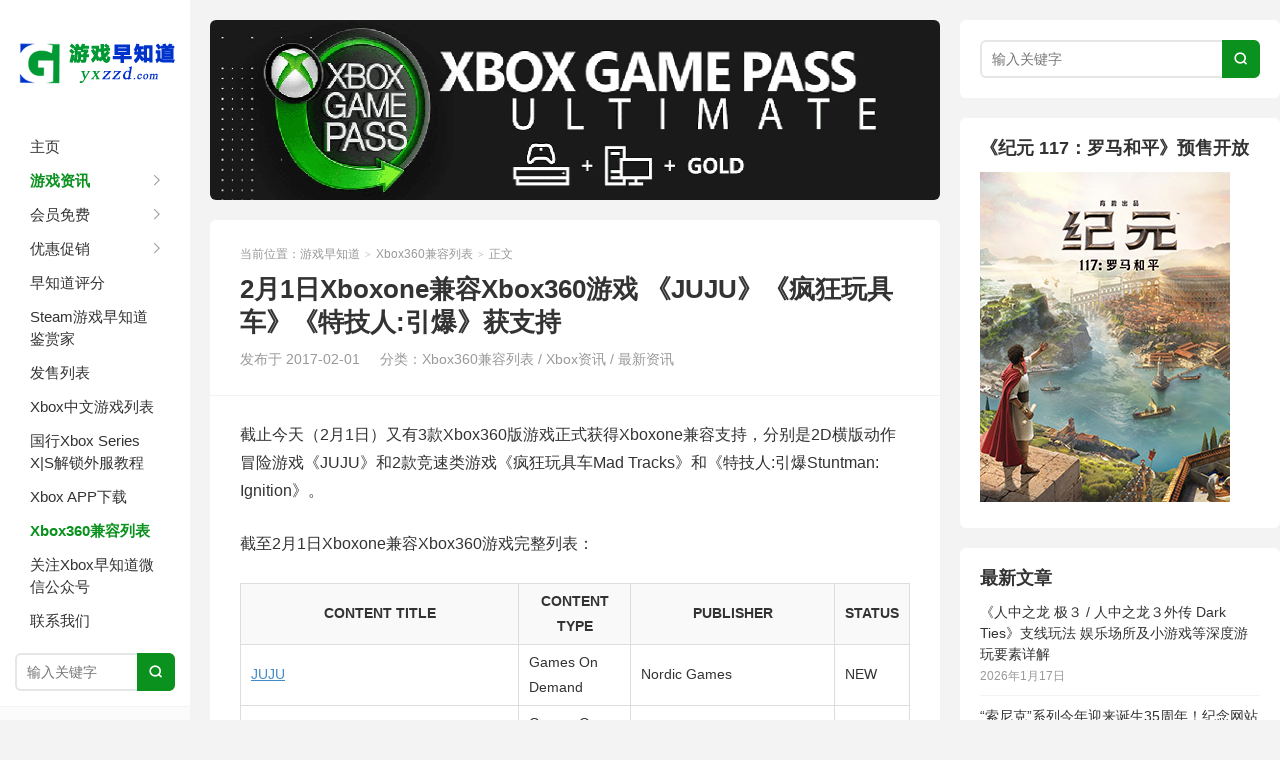

--- FILE ---
content_type: text/html; charset=UTF-8
request_url: https://www.yxzzd.com/5901.html
body_size: 26522
content:
<!DOCTYPE HTML><html><head><script data-no-optimize="1">var litespeed_docref=sessionStorage.getItem("litespeed_docref");litespeed_docref&&(Object.defineProperty(document,"referrer",{get:function(){return litespeed_docref}}),sessionStorage.removeItem("litespeed_docref"));</script> <meta charset="UTF-8"><meta http-equiv="X-UA-Compatible" content="IE=edge"><meta name="viewport" content="width=device-width, initial-scale=1.0"><meta http-equiv="Cache-Control" content="no-transform"><meta http-equiv="Cache-Control" content="no-siteapp"><title>2月1日Xboxone兼容Xbox360游戏 《JUJU》《疯狂玩具车》《特技人:引爆》获支持-游戏早知道</title><meta name='robots' content='max-image-preview:large' /><link rel='dns-prefetch' href='//www.yxzzd.com' /><link rel="alternate" type="application/rss+xml" title="游戏早知道 &raquo; 2月1日Xboxone兼容Xbox360游戏 《JUJU》《疯狂玩具车》《特技人:引爆》获支持 评论 Feed" href="https://www.yxzzd.com/5901.html/feed" /><link rel="alternate" title="oEmbed (JSON)" type="application/json+oembed" href="https://www.yxzzd.com/wp-json/oembed/1.0/embed?url=https%3A%2F%2Fwww.yxzzd.com%2F5901.html" /><link rel="alternate" title="oEmbed (XML)" type="text/xml+oembed" href="https://www.yxzzd.com/wp-json/oembed/1.0/embed?url=https%3A%2F%2Fwww.yxzzd.com%2F5901.html&#038;format=xml" /><style id='wp-img-auto-sizes-contain-inline-css' type='text/css'>img:is([sizes=auto i],[sizes^="auto," i]){contain-intrinsic-size:3000px 1500px}
/*# sourceURL=wp-img-auto-sizes-contain-inline-css */</style><link data-optimized="2" rel="stylesheet" href="https://www.yxzzd.com/wp-content/litespeed/css/210cd40ff38d12a9bcd3e135332673fd.css?ver=9cd22" /><style id='global-styles-inline-css' type='text/css'>:root{--wp--preset--aspect-ratio--square: 1;--wp--preset--aspect-ratio--4-3: 4/3;--wp--preset--aspect-ratio--3-4: 3/4;--wp--preset--aspect-ratio--3-2: 3/2;--wp--preset--aspect-ratio--2-3: 2/3;--wp--preset--aspect-ratio--16-9: 16/9;--wp--preset--aspect-ratio--9-16: 9/16;--wp--preset--color--black: #000000;--wp--preset--color--cyan-bluish-gray: #abb8c3;--wp--preset--color--white: #ffffff;--wp--preset--color--pale-pink: #f78da7;--wp--preset--color--vivid-red: #cf2e2e;--wp--preset--color--luminous-vivid-orange: #ff6900;--wp--preset--color--luminous-vivid-amber: #fcb900;--wp--preset--color--light-green-cyan: #7bdcb5;--wp--preset--color--vivid-green-cyan: #00d084;--wp--preset--color--pale-cyan-blue: #8ed1fc;--wp--preset--color--vivid-cyan-blue: #0693e3;--wp--preset--color--vivid-purple: #9b51e0;--wp--preset--gradient--vivid-cyan-blue-to-vivid-purple: linear-gradient(135deg,rgb(6,147,227) 0%,rgb(155,81,224) 100%);--wp--preset--gradient--light-green-cyan-to-vivid-green-cyan: linear-gradient(135deg,rgb(122,220,180) 0%,rgb(0,208,130) 100%);--wp--preset--gradient--luminous-vivid-amber-to-luminous-vivid-orange: linear-gradient(135deg,rgb(252,185,0) 0%,rgb(255,105,0) 100%);--wp--preset--gradient--luminous-vivid-orange-to-vivid-red: linear-gradient(135deg,rgb(255,105,0) 0%,rgb(207,46,46) 100%);--wp--preset--gradient--very-light-gray-to-cyan-bluish-gray: linear-gradient(135deg,rgb(238,238,238) 0%,rgb(169,184,195) 100%);--wp--preset--gradient--cool-to-warm-spectrum: linear-gradient(135deg,rgb(74,234,220) 0%,rgb(151,120,209) 20%,rgb(207,42,186) 40%,rgb(238,44,130) 60%,rgb(251,105,98) 80%,rgb(254,248,76) 100%);--wp--preset--gradient--blush-light-purple: linear-gradient(135deg,rgb(255,206,236) 0%,rgb(152,150,240) 100%);--wp--preset--gradient--blush-bordeaux: linear-gradient(135deg,rgb(254,205,165) 0%,rgb(254,45,45) 50%,rgb(107,0,62) 100%);--wp--preset--gradient--luminous-dusk: linear-gradient(135deg,rgb(255,203,112) 0%,rgb(199,81,192) 50%,rgb(65,88,208) 100%);--wp--preset--gradient--pale-ocean: linear-gradient(135deg,rgb(255,245,203) 0%,rgb(182,227,212) 50%,rgb(51,167,181) 100%);--wp--preset--gradient--electric-grass: linear-gradient(135deg,rgb(202,248,128) 0%,rgb(113,206,126) 100%);--wp--preset--gradient--midnight: linear-gradient(135deg,rgb(2,3,129) 0%,rgb(40,116,252) 100%);--wp--preset--font-size--small: 13px;--wp--preset--font-size--medium: 20px;--wp--preset--font-size--large: 36px;--wp--preset--font-size--x-large: 42px;--wp--preset--spacing--20: 0.44rem;--wp--preset--spacing--30: 0.67rem;--wp--preset--spacing--40: 1rem;--wp--preset--spacing--50: 1.5rem;--wp--preset--spacing--60: 2.25rem;--wp--preset--spacing--70: 3.38rem;--wp--preset--spacing--80: 5.06rem;--wp--preset--shadow--natural: 6px 6px 9px rgba(0, 0, 0, 0.2);--wp--preset--shadow--deep: 12px 12px 50px rgba(0, 0, 0, 0.4);--wp--preset--shadow--sharp: 6px 6px 0px rgba(0, 0, 0, 0.2);--wp--preset--shadow--outlined: 6px 6px 0px -3px rgb(255, 255, 255), 6px 6px rgb(0, 0, 0);--wp--preset--shadow--crisp: 6px 6px 0px rgb(0, 0, 0);}:where(.is-layout-flex){gap: 0.5em;}:where(.is-layout-grid){gap: 0.5em;}body .is-layout-flex{display: flex;}.is-layout-flex{flex-wrap: wrap;align-items: center;}.is-layout-flex > :is(*, div){margin: 0;}body .is-layout-grid{display: grid;}.is-layout-grid > :is(*, div){margin: 0;}:where(.wp-block-columns.is-layout-flex){gap: 2em;}:where(.wp-block-columns.is-layout-grid){gap: 2em;}:where(.wp-block-post-template.is-layout-flex){gap: 1.25em;}:where(.wp-block-post-template.is-layout-grid){gap: 1.25em;}.has-black-color{color: var(--wp--preset--color--black) !important;}.has-cyan-bluish-gray-color{color: var(--wp--preset--color--cyan-bluish-gray) !important;}.has-white-color{color: var(--wp--preset--color--white) !important;}.has-pale-pink-color{color: var(--wp--preset--color--pale-pink) !important;}.has-vivid-red-color{color: var(--wp--preset--color--vivid-red) !important;}.has-luminous-vivid-orange-color{color: var(--wp--preset--color--luminous-vivid-orange) !important;}.has-luminous-vivid-amber-color{color: var(--wp--preset--color--luminous-vivid-amber) !important;}.has-light-green-cyan-color{color: var(--wp--preset--color--light-green-cyan) !important;}.has-vivid-green-cyan-color{color: var(--wp--preset--color--vivid-green-cyan) !important;}.has-pale-cyan-blue-color{color: var(--wp--preset--color--pale-cyan-blue) !important;}.has-vivid-cyan-blue-color{color: var(--wp--preset--color--vivid-cyan-blue) !important;}.has-vivid-purple-color{color: var(--wp--preset--color--vivid-purple) !important;}.has-black-background-color{background-color: var(--wp--preset--color--black) !important;}.has-cyan-bluish-gray-background-color{background-color: var(--wp--preset--color--cyan-bluish-gray) !important;}.has-white-background-color{background-color: var(--wp--preset--color--white) !important;}.has-pale-pink-background-color{background-color: var(--wp--preset--color--pale-pink) !important;}.has-vivid-red-background-color{background-color: var(--wp--preset--color--vivid-red) !important;}.has-luminous-vivid-orange-background-color{background-color: var(--wp--preset--color--luminous-vivid-orange) !important;}.has-luminous-vivid-amber-background-color{background-color: var(--wp--preset--color--luminous-vivid-amber) !important;}.has-light-green-cyan-background-color{background-color: var(--wp--preset--color--light-green-cyan) !important;}.has-vivid-green-cyan-background-color{background-color: var(--wp--preset--color--vivid-green-cyan) !important;}.has-pale-cyan-blue-background-color{background-color: var(--wp--preset--color--pale-cyan-blue) !important;}.has-vivid-cyan-blue-background-color{background-color: var(--wp--preset--color--vivid-cyan-blue) !important;}.has-vivid-purple-background-color{background-color: var(--wp--preset--color--vivid-purple) !important;}.has-black-border-color{border-color: var(--wp--preset--color--black) !important;}.has-cyan-bluish-gray-border-color{border-color: var(--wp--preset--color--cyan-bluish-gray) !important;}.has-white-border-color{border-color: var(--wp--preset--color--white) !important;}.has-pale-pink-border-color{border-color: var(--wp--preset--color--pale-pink) !important;}.has-vivid-red-border-color{border-color: var(--wp--preset--color--vivid-red) !important;}.has-luminous-vivid-orange-border-color{border-color: var(--wp--preset--color--luminous-vivid-orange) !important;}.has-luminous-vivid-amber-border-color{border-color: var(--wp--preset--color--luminous-vivid-amber) !important;}.has-light-green-cyan-border-color{border-color: var(--wp--preset--color--light-green-cyan) !important;}.has-vivid-green-cyan-border-color{border-color: var(--wp--preset--color--vivid-green-cyan) !important;}.has-pale-cyan-blue-border-color{border-color: var(--wp--preset--color--pale-cyan-blue) !important;}.has-vivid-cyan-blue-border-color{border-color: var(--wp--preset--color--vivid-cyan-blue) !important;}.has-vivid-purple-border-color{border-color: var(--wp--preset--color--vivid-purple) !important;}.has-vivid-cyan-blue-to-vivid-purple-gradient-background{background: var(--wp--preset--gradient--vivid-cyan-blue-to-vivid-purple) !important;}.has-light-green-cyan-to-vivid-green-cyan-gradient-background{background: var(--wp--preset--gradient--light-green-cyan-to-vivid-green-cyan) !important;}.has-luminous-vivid-amber-to-luminous-vivid-orange-gradient-background{background: var(--wp--preset--gradient--luminous-vivid-amber-to-luminous-vivid-orange) !important;}.has-luminous-vivid-orange-to-vivid-red-gradient-background{background: var(--wp--preset--gradient--luminous-vivid-orange-to-vivid-red) !important;}.has-very-light-gray-to-cyan-bluish-gray-gradient-background{background: var(--wp--preset--gradient--very-light-gray-to-cyan-bluish-gray) !important;}.has-cool-to-warm-spectrum-gradient-background{background: var(--wp--preset--gradient--cool-to-warm-spectrum) !important;}.has-blush-light-purple-gradient-background{background: var(--wp--preset--gradient--blush-light-purple) !important;}.has-blush-bordeaux-gradient-background{background: var(--wp--preset--gradient--blush-bordeaux) !important;}.has-luminous-dusk-gradient-background{background: var(--wp--preset--gradient--luminous-dusk) !important;}.has-pale-ocean-gradient-background{background: var(--wp--preset--gradient--pale-ocean) !important;}.has-electric-grass-gradient-background{background: var(--wp--preset--gradient--electric-grass) !important;}.has-midnight-gradient-background{background: var(--wp--preset--gradient--midnight) !important;}.has-small-font-size{font-size: var(--wp--preset--font-size--small) !important;}.has-medium-font-size{font-size: var(--wp--preset--font-size--medium) !important;}.has-large-font-size{font-size: var(--wp--preset--font-size--large) !important;}.has-x-large-font-size{font-size: var(--wp--preset--font-size--x-large) !important;}
/*# sourceURL=global-styles-inline-css */</style><style id='classic-theme-styles-inline-css' type='text/css'>/*! This file is auto-generated */
.wp-block-button__link{color:#fff;background-color:#32373c;border-radius:9999px;box-shadow:none;text-decoration:none;padding:calc(.667em + 2px) calc(1.333em + 2px);font-size:1.125em}.wp-block-file__button{background:#32373c;color:#fff;text-decoration:none}
/*# sourceURL=/wp-includes/css/classic-themes.min.css */</style> <script type="litespeed/javascript" data-src="https://www.yxzzd.com/wp-includes/js/jquery/jquery.min.js" id="jquery-core-js"></script> <link rel="https://api.w.org/" href="https://www.yxzzd.com/wp-json/" /><link rel="alternate" title="JSON" type="application/json" href="https://www.yxzzd.com/wp-json/wp/v2/posts/5901" /><link rel="EditURI" type="application/rsd+xml" title="RSD" href="https://www.yxzzd.com/xmlrpc.php?rsd" /><link rel="canonical" href="https://www.yxzzd.com/5901.html" /><style>.container{max-width:1280px}:root{--tb--main:#0a911e}</style><meta name="keywords" content="JUJU, xbox360, xboxone, 特技人:引爆, 疯狂玩具车, Xbox360兼容列表, Xbox资讯, 最新资讯"><meta name="description" content="截止今天（2月1日）又有3款Xbox360版游戏正式获得Xboxone兼容支持，分别是2D横版动作冒险游戏《JUJU》和2款竞速类游戏《疯狂玩具车Mad Tracks》和《特技人:引爆Stuntman: Ignition》。 截至2月1日Xboxone兼容Xbox360游戏完整列..."><link rel="icon" href="https://www.yxzzd.com/wp-content/uploads/2022/02/cropped-早知道500500-32x32.jpg" sizes="32x32" /><link rel="icon" href="https://www.yxzzd.com/wp-content/uploads/2022/02/cropped-早知道500500-192x192.jpg" sizes="192x192" /><link rel="apple-touch-icon" href="https://www.yxzzd.com/wp-content/uploads/2022/02/cropped-早知道500500-180x180.jpg" /><meta name="msapplication-TileImage" content="https://www.yxzzd.com/wp-content/uploads/2022/02/cropped-早知道500500-270x270.jpg" /><link rel="shortcut icon" href="https://www.yxzzd.com/favicon.ico"></head><body class="wp-singular post-template-default single single-post postid-5901 single-format-standard wp-theme-xiu focusslide_s_m sticky-m comment_vcode nav-sm"><section class="container"><header class="header"><div class="logo"><a href="https://www.yxzzd.com" title="游戏早知道-最专业的Xbox与Playstation游戏主机资讯服务网站"><img data-lazyloaded="1" src="[data-uri]" width="190" height="120" class="logo-img-pc" data-src="https://www.yxzzd.com/wp-content/uploads/2017/05/游戏早知道白底logo副本.png" alt="游戏早知道"><img data-lazyloaded="1" src="[data-uri]" width="190" height="42" class="logo-img-m" data-src="https://www.yxzzd.com/wp-content/uploads/2017/05/游戏早知道移动长版logo.png" alt="游戏早知道">游戏早知道</a></div><ul class="nav"><li class="navmore"><i class="tbfa">&#xe612;</i></li><li id="menu-item-84" class="menu-item menu-item-type-custom menu-item-object-custom menu-item-home menu-item-84"><a href="http://www.yxzzd.com">主页</a></li><li id="menu-item-85" class="menu-item menu-item-type-taxonomy menu-item-object-category current-post-ancestor current-menu-parent current-post-parent menu-item-has-children menu-item-85"><a target="_blank" href="https://www.yxzzd.com/category/news">游戏资讯</a><ul class="sub-menu"><li id="menu-item-87" class="menu-item menu-item-type-taxonomy menu-item-object-category current-post-ancestor current-menu-parent current-post-parent menu-item-87"><a target="_blank" href="https://www.yxzzd.com/category/news/xboxnews">Xbox资讯</a></li><li id="menu-item-4669" class="menu-item menu-item-type-taxonomy menu-item-object-category menu-item-4669"><a target="_blank" href="https://www.yxzzd.com/category/news/pcnews">PC资讯</a></li><li id="menu-item-86" class="menu-item menu-item-type-taxonomy menu-item-object-category menu-item-86"><a target="_blank" href="https://www.yxzzd.com/category/news/playstationnews">Playstation资讯</a></li><li id="menu-item-15371" class="menu-item menu-item-type-taxonomy menu-item-object-category menu-item-15371"><a target="_blank" href="https://www.yxzzd.com/category/news/nintendonews">任天堂资讯</a></li><li id="menu-item-18591" class="menu-item menu-item-type-taxonomy menu-item-object-category menu-item-18591"><a target="_blank" href="https://www.yxzzd.com/category/news/ubisoftnews">育碧资讯</a></li><li id="menu-item-15370" class="menu-item menu-item-type-taxonomy menu-item-object-category menu-item-15370"><a target="_blank" href="https://www.yxzzd.com/category/news/chinajoynews">ChinaJoy动态</a></li></ul></li><li id="menu-item-91" class="menu-item menu-item-type-taxonomy menu-item-object-category menu-item-has-children menu-item-91"><a target="_blank" href="https://www.yxzzd.com/category/free">会员免费</a><ul class="sub-menu"><li id="menu-item-8733" class="menu-item menu-item-type-taxonomy menu-item-object-category menu-item-8733"><a target="_blank" href="https://www.yxzzd.com/category/free/xbox-game-pass">Xbox游戏通行证</a></li><li id="menu-item-18033" class="menu-item menu-item-type-taxonomy menu-item-object-category menu-item-18033"><a target="_blank" href="https://www.yxzzd.com/category/free/demo">试玩DEMO</a></li><li id="menu-item-8732" class="menu-item menu-item-type-taxonomy menu-item-object-category menu-item-8732"><a target="_blank" href="https://www.yxzzd.com/category/free/ea-play-free">EA Play免费</a></li><li id="menu-item-92" class="menu-item menu-item-type-taxonomy menu-item-object-category menu-item-92"><a target="_blank" href="https://www.yxzzd.com/category/free/ps-plus-free">PS Plus月度免费</a></li></ul></li><li id="menu-item-47693" class="menu-item menu-item-type-taxonomy menu-item-object-category menu-item-has-children menu-item-47693"><a target="_blank" href="https://www.yxzzd.com/category/sales">优惠促销</a><ul class="sub-menu"><li id="menu-item-47696" class="menu-item menu-item-type-taxonomy menu-item-object-category menu-item-47696"><a target="_blank" href="https://www.yxzzd.com/category/sales/xbox-sales">Xbox优惠促销</a></li><li id="menu-item-47694" class="menu-item menu-item-type-taxonomy menu-item-object-category menu-item-47694"><a target="_blank" href="https://www.yxzzd.com/category/sales/pc-sales">PC优惠促销</a></li><li id="menu-item-47695" class="menu-item menu-item-type-taxonomy menu-item-object-category menu-item-47695"><a target="_blank" href="https://www.yxzzd.com/category/sales/ps-sales">PS优惠促销</a></li></ul></li><li id="menu-item-97" class="menu-item menu-item-type-taxonomy menu-item-object-category menu-item-97"><a target="_blank" href="https://www.yxzzd.com/category/yxzzd-review">早知道评分</a></li><li id="menu-item-46660" class="menu-item menu-item-type-custom menu-item-object-custom menu-item-46660"><a target="_blank" href="https://store.steampowered.com/curator/45130900">Steam游戏早知道鉴赏家</a></li><li id="menu-item-96" class="menu-item menu-item-type-taxonomy menu-item-object-category menu-item-96"><a target="_blank" href="https://www.yxzzd.com/category/upcoming-releases/xbox-releases">发售列表</a></li><li id="menu-item-9664" class="menu-item menu-item-type-post_type menu-item-object-post menu-item-9664"><a target="_blank" href="https://www.yxzzd.com/2016.html">Xbox中文游戏列表</a></li><li id="menu-item-30732" class="menu-item menu-item-type-post_type menu-item-object-post menu-item-30732"><a target="_blank" href="https://www.yxzzd.com/25449.html">国行Xbox Series X|S解锁外服教程</a></li><li id="menu-item-32874" class="menu-item menu-item-type-taxonomy menu-item-object-category menu-item-32874"><a target="_blank" href="https://www.yxzzd.com/category/xbox-app">Xbox APP下载</a></li><li id="menu-item-6982" class="menu-item menu-item-type-taxonomy menu-item-object-category current-post-ancestor current-menu-parent current-post-parent menu-item-6982"><a target="_blank" href="https://www.yxzzd.com/category/xbox360-games">Xbox360兼容列表</a></li><li id="menu-item-101" class="menu-item menu-item-type-post_type menu-item-object-page menu-item-101"><a target="_blank" href="https://www.yxzzd.com/xboxzzd">关注Xbox早知道微信公众号</a></li><li id="menu-item-1374" class="menu-item menu-item-type-post_type menu-item-object-page menu-item-1374"><a target="_blank" href="https://www.yxzzd.com/%e8%81%94%e7%b3%bb%e6%88%91%e4%bb%ac">联系我们</a></li></ul><form method="get" class="site-search-form" action="https://www.yxzzd.com/">
<input class="search-input" name="s" type="text" placeholder="输入关键字" value="" required="required">
<button class="search-btn" type="submit"><i class="tbfa">&#xe611;</i></button></form>	<i class="tbfa m-search">&#xe611;</i><div class="feeds">
<img data-lazyloaded="1" src="[data-uri]" width="258" height="258" data-src='https://www.yxzzd.com/wp-content/uploads/2023/11/qrcode_for_gh_db953efa1167_258231101.jpg'>
欢迎关注微信公众号</div><div class="slinks"></div></header><div class="content-wrap"><div class="content"><div class="ssr ssr-content ssr-posthd"><a href="https://www.xbox.com/es-es/xbox-game-pass/ultimate?xr=shellnav" target="_BLANK"><img data-lazyloaded="1" src="[data-uri]" width="760" height="180" data-src="https://www.yxzzd.com/wp-content/uploads/2020/01/wd-blacxgpu.png" border=0></a></div><header class="article-header"><div class="breadcrumbs"><span class="text-muted">当前位置：</span><a href="https://www.yxzzd.com">游戏早知道</a> <small>></small> <a href="https://www.yxzzd.com/category/xbox360-games">Xbox360兼容列表</a> <small>></small> <span class="text-muted">正文</span></div><h1 class="article-title">2月1日Xboxone兼容Xbox360游戏 《JUJU》《疯狂玩具车》《特技人:引爆》获支持</h1><ul class="article-meta"><li>
发布于 2017-02-01</li><li>分类：<a href="https://www.yxzzd.com/category/xbox360-games" rel="category tag">Xbox360兼容列表</a> / <a href="https://www.yxzzd.com/category/news/xboxnews" rel="category tag">Xbox资讯</a> / <a href="https://www.yxzzd.com/category/news" rel="category tag">最新资讯</a></li></ul></header><article class="article-content"><p>截止今天（2月1日）又有3款Xbox360版游戏正式获得Xboxone兼容支持，分别是2D横版动作冒险游戏《JUJU》和2款竞速类游戏《疯狂玩具车Mad Tracks》和《特技人:引爆Stuntman: Ignition》。</p><p>截至2月1日Xboxone兼容Xbox360游戏完整列表：</p><div id="DataTables_Table_0_wrapper" class="dataTables_wrapper no-footer"><table id="DataTables_Table_0" class="sortable dataTable no-footer"><thead><tr><th class="sorting" tabindex="0" colspan="1" rowspan="1">CONTENT TITLE</th><th class="sorting" tabindex="0" colspan="1" rowspan="1">CONTENT TYPE</th><th class="sorting" tabindex="0" colspan="1" rowspan="1">PUBLISHER</th><th class="sorting_desc" tabindex="0" colspan="1" rowspan="1">STATUS</th></tr></thead><tbody><tr class="odd"><td class=""><a href="http://marketplace.xbox.com/Product/JUJU/66acd000-77fe-1000-9115-d80258411489?DownloadType=Game#?cid=majornelson" target="_blank">JUJU</a></td><td>Games On Demand</td><td>Nordic Games</td><td class="sorting_1">NEW</td></tr><tr class="even"><td class=""><a href="http://marketplace.xbox.com/Product/Mad-Tracks/66acd000-77fe-1000-9115-d802584107f7?DownloadType=Game#?cid=majornelson" target="_blank">Mad Tracks</a></td><td>Games On Demand</td><td>Microsoft Studios</td><td class="sorting_1">NEW</td></tr><tr class="odd"><td class=""><a href="http://marketplace.xbox.com/Product/Stuntman-Ignition/66acd000-77fe-1000-9115-d802545107f4?DownloadType=Game#?cid=majornelson" target="_blank">Stuntman: Ignition</a></td><td>Games On Demand</td><td>THQ</td><td class="sorting_1">NEW</td></tr><tr class="even"><td class=""><a href="http://marketplace.xbox.com/Product/Rocket-Knight/66acd000-77fe-1000-9115-d80258410a02?DownloadType=Game#LiveZone?cid=majornelson" target="_blank">Rocket Knight</a></td><td>Arcade</td><td>Konami</td><td class="sorting_1">2017-01-26</td></tr><tr class="odd"><td class=""><a href="http://marketplace.xbox.com/Product/Shadows-of-the-Damned/66acd000-77fe-1000-9115-d8024541092a?DownloadType=Game#?cid=majornelson" target="_blank">Shadows of the Damned</a></td><td>Games On Demand</td><td>Electronic Arts</td><td class="sorting_1">2017-01-26</td></tr><tr class="even"><td class=""><a href="http://marketplace.xbox.com/Product/Alice-Madness-Returns/66acd000-77fe-1000-9115-d80245410916?DownloadType=Game#?cid=majornelson" target="_blank">Alice: Madness Returns</a></td><td>Games On Demand</td><td>Electronic Arts</td><td class="sorting_1">2017-01-24</td></tr><tr class="odd"><td class=""><a href="http://marketplace.xbox.com/Product/Midway-Arcade-Origins/66acd000-77fe-1000-9115-d8025752082f?DownloadType=Game#?cid=majornelson" target="_blank">Midway Arcade Origins</a></td><td>Games On Demand</td><td>Warner Bros. Interactive Entertainment</td><td class="sorting_1">2017-01-19</td></tr><tr class="even"><td class=""><a href="http://marketplace.xbox.com/Product/Mutant-Storm-Empire/66acd000-77fe-1000-9115-d8025841081e?DownloadType=Game#?cid=majornelson" target="_blank">Mutant Storm Empire</a></td><td>Arcade</td><td>Microsoft Studios</td><td class="sorting_1">2017-01-19</td></tr><tr class="odd"><td class=""><a href="http://marketplace.xbox.com/Product/TEKKEN-6/66acd000-77fe-1000-9115-d8024e4d07fc?DownloadType=Game#?cid=majornelson" target="_blank">TEKKEN 6</a></td><td>Games On Demand</td><td>Bandai Namco</td><td class="sorting_1">2017-01-19</td></tr><tr class="even"><td class=""><a href="http://marketplace.xbox.com/Product/Beatn-Groovy/66acd000-77fe-1000-9115-d8025841087e?DownloadType=Game#?cid=majornelson" target="_blank">Beat’n Groovy</a></td><td>Arcade</td><td>Konami</td><td class="sorting_1">2017-01-12</td></tr><tr class="odd"><td class=""><a href="http://marketplace.xbox.com/Product/MEGA-MAN-10/66acd000-77fe-1000-9115-d802584109ee?DownloadType=Game#?cid=majornelson" target="_blank">MEGA MAN 10</a></td><td>Arcade</td><td>Capcom</td><td class="sorting_1">2017-01-12</td></tr><tr class="even"><td class=""><a href="http://marketplace.xbox.com/Product/MEGA-MAN-9/66acd000-77fe-1000-9115-d8025841092a?DownloadType=Game#?cid=majornelson" target="_blank">MEGA MAN 9</a></td><td>Arcade</td><td>Capcom</td><td class="sorting_1">2017-01-12</td></tr><tr class="odd"><td class=""><a href="http://marketplace.xbox.com/Product/Battlefield-3/66acd000-77fe-1000-9115-d80245410950?cid=majornelson" target="_blank">Battlefield 3 (Disc Only)</a></td><td>Games On Demand</td><td>Electronic Arts</td><td class="sorting_1">2017-01-10</td></tr><tr class="even"><td class=""><a href="http://marketplace.xbox.com/Product/Battlefield-Bad-Co-2/66acd000-77fe-1000-9115-d802454108a8?DownloadType=Game#?cid=majornelson" target="_blank">Battlefield: Bad Co. 2</a></td><td>Games On Demand</td><td>Electronic Arts</td><td class="sorting_1">2017-01-10</td></tr><tr class="odd"><td class=""><a href="http://marketplace.xbox.com/Product/Dragon-Age-Origins/66acd000-77fe-1000-9115-d802454108c0?DownloadType=Game#LiveZone?cid=majornelson" target="_blank">Dragon Age: Origins</a></td><td>Games On Demand</td><td>Electronic Arts</td><td class="sorting_1">2017-01-10</td></tr><tr class="even"><td class=""><a href="http://marketplace.xbox.com/Product/Ghostbusters/66acd000-77fe-1000-9115-d802494707f4?DownloadType=Game#LiveZone?cid=majornelson" target="_blank">Ghostbusters</a></td><td>Games On Demand</td><td>Atari</td><td class="sorting_1">2017-01-10</td></tr><tr class="odd"><td class=""><a href="http://marketplace.xbox.com/Product/Scrap-Metal/66acd000-77fe-1000-9115-d80258410987?DownloadType=Game#LiveZone?cid=majornelson" target="_blank">Scrap Metal</a></td><td>Arcade</td><td>Microsoft Studios</td><td class="sorting_1">2017-01-10</td></tr><tr class="even"><td class=""><a href="http://marketplace.xbox.com/Product/Strania/66acd000-77fe-1000-9115-d80258410aa5?DownloadType=Game#?cid=majornelson" target="_blank">Strania</a></td><td>Arcade</td><td>G.rev</td><td class="sorting_1">2017-01-10</td></tr><tr class="odd"><td class=""><a href="http://marketplace.xbox.com/Product/The-Splatters/66acd000-77fe-1000-9115-d802584111e1?DownloadType=Game#LiveZone?cid=majornelson" target="_blank">The Splatters</a></td><td>Arcade</td><td>Microsoft Studios</td><td class="sorting_1">2017-01-10</td></tr><tr class="even"><td class=""><a href="http://marketplace.xbox.com/Product/Bully-Scholarship-Ed/66acd000-77fe-1000-9115-d8025454081a?DownloadType=Game#?cid=majornelson" target="_blank">Bully Scholarship Ed.</a></td><td>Games On Demand</td><td>Rockstar Games</td><td class="sorting_1">2016-12-15</td></tr><tr class="odd"><td class=""><a href="http://marketplace.xbox.com/Product/Catherine/66acd000-77fe-1000-9115-d802415407d7?DownloadType=Game#LiveZone?cid=majornelson" target="_blank">Catherine</a></td><td>Games On Demand</td><td>Atlus</td><td class="sorting_1">2016-12-15</td></tr><tr class="even"><td class=""><a href="http://marketplace.xbox.com/ja-JP/Product/CLANNAD/66acd000-77fe-1000-9115-d802505407d1#?cid=majornelson" target="_blank">CLANNAD (Only available in Japan)</a></td><td>Games On Demand</td><td>VisualArts</td><td class="sorting_1">2016-12-15</td></tr><tr class="odd"><td class=""><a href="http://marketplace.xbox.com/Product/Planets-Under-Attack/66acd000-77fe-1000-9115-d80258411250?DownloadType=Game#?cid=majornelson" target="_blank">Planets Under Attack</a></td><td>Arcade</td><td>TopWare Interactive AG</td><td class="sorting_1">2016-12-15</td></tr><tr class="even"><td class=""><a href="http://marketplace.xbox.com/Product/Raskulls/66acd000-77fe-1000-9115-d80258410920?DownloadType=Game#?cid=majornelson" target="_blank">Raskulls</a></td><td>Arcade</td><td>Microsoft Studios</td><td class="sorting_1">2016-12-15</td></tr><tr class="odd"><td class=""><a href="http://marketplace.xbox.com/Product/Skydive/66acd000-77fe-1000-9115-d802584112c8?DownloadType=Game#?cid=majornelson" target="_blank">Skydive</a></td><td>Arcade</td><td>TopWare Interactive AG</td><td class="sorting_1">2016-12-15</td></tr><tr class="even"><td class=""><a href="http://marketplace.xbox.com/Product/BioShock/66acd000-77fe-1000-9115-d802545407d8?DownloadType=Game#?cid=majornelson" target="_blank">BioShock</a></td><td>Games On Demand</td><td>2K Games</td><td class="sorting_1">2016-12-13</td></tr><tr class="odd"><td class=""><a href="http://marketplace.xbox.com/Product/BioShock-2/66acd000-77fe-1000-9115-d80254540861?DownloadType=Game#?cid=majornelson" target="_blank">BioShock 2</a></td><td>Games On Demand</td><td>2K Games</td><td class="sorting_1">2016-12-13</td></tr><tr class="even"><td class=""><a href="http://marketplace.xbox.com/Product/BioShock-Infinite/66acd000-77fe-1000-9115-d8025454085d?DownloadType=Game#?cid=majornelson" target="_blank">BioShock Infinite</a></td><td>Games On Demand</td><td>2K Games</td><td class="sorting_1">2016-12-13</td></tr><tr class="odd"><td class=""><a href="http://marketplace.xbox.com/Product/Shadowrun/66acd000-77fe-1000-9115-d8024d5307d6?DownloadType=Game#?cid=majornelson" target="_blank">Shadowrun</a></td><td>Games On Demand</td><td>Microsoft</td><td class="sorting_1">2016-12-08</td></tr><tr class="even"><td class=""><a href="http://marketplace.xbox.com/Product/Shotest-Shogi/66acd000-77fe-1000-9115-d8025841087b?DownloadType=Game#?cid=majornelson" target="_blank">Shotest Shogi</a></td><td>Arcade</td><td>Microsoft</td><td class="sorting_1">2016-12-08</td></tr><tr class="odd"><td class=""><a href="http://marketplace.xbox.com/Product/Space-Ark/66acd000-77fe-1000-9115-d8025841096f?DownloadType=Game#?cid=majornelson" target="_blank">Space Ark</a></td><td>Arcade</td><td>Microsoft</td><td class="sorting_1">2016-12-08</td></tr><tr class="even"><td class=""><a href="http://marketplace.xbox.com/Product/Haunted-House/66acd000-77fe-1000-9115-d80258410a88?DownloadType=Game#?cid=majornelson" target="_blank">Haunted House</a></td><td>Arcade</td><td>Atari</td><td class="sorting_1">2016-12-01</td></tr><tr class="odd"><td class=""><a href="http://marketplace.xbox.com/Product/Injustice-Gods-Among-Us/66acd000-77fe-1000-9115-d80257520829?DownloadType=Game#?cid=majornelson" target="_blank">Injustice: Gods Among Us</a> (+ disc only Ultimate Edition)</td><td>Games On Demand</td><td>WB Games, Inc.</td><td class="sorting_1">2016-12-01</td></tr><tr class="even"><td class=""><a href="http://marketplace.xbox.com/Product/Astropop/66acd000-77fe-1000-9115-d802584107f2?DownloadType=Game#?cid=majornelson" target="_blank">Astropop</a></td><td>Arcade</td><td>Microsoft Studios</td><td class="sorting_1">2016-11-29</td></tr><tr class="odd"><td class=""><a href="http://marketplace.xbox.com/Product/MOH-Airborne/66acd000-77fe-1000-9115-d802454107f6?DownloadType=Game#?cid=majornelson" target="_blank">MOH Airborne</a></td><td>Games On Demand</td><td>Electronic Arts</td><td class="sorting_1">2016-11-29</td></tr><tr class="even"><td class=""><a href="http://marketplace.xbox.com/Product/Oblivion/66acd000-77fe-1000-9115-d802425307d1?DownloadType=Game#?cid=majornelson" target="_blank">Oblivion</a></td><td>Games On Demand</td><td>Bethesda Softworks</td><td class="sorting_1">2016-11-29</td></tr><tr class="odd"><td class=""><a href="http://marketplace.xbox.com/Product/Trine-2/66acd000-77fe-1000-9115-d80258410a9b?DownloadType=Game#?cid=majornelson" target="_blank">Trine 2</a></td><td>Arcade</td><td>Atlus USA</td><td class="sorting_1">2016-11-29</td></tr><tr class="even"><td class=""><a href="http://marketplace.xbox.com/Product/Burnout-Paradise/66acd000-77fe-1000-9115-d80245410806?DownloadType=Game#?cid=majornelson" target="_blank">Burnout Paradise</a></td><td>Games On Demand</td><td>Electronic Arts</td><td class="sorting_1">2016-11-22</td></tr><tr class="odd"><td class=""><a href="http://marketplace.xbox.com/Product/Pure/66acd000-77fe-1000-9115-d802425607d9#?cid=majornelson" target="_blank">Pure</a> (disc only)</td><td>Games On Demand</td><td>Disney</td><td class="sorting_1">2016-11-22</td></tr><tr class="even"><td class=""><a href="http://marketplace.xbox.com/Product/Rayman-Legends/66acd000-77fe-1000-9115-d802555308c3?DownloadType=Game#?cid=majornelson" target="_blank">Rayman Legends</a></td><td>Games On Demand</td><td>Ubisoft</td><td class="sorting_1">2016-11-22</td></tr><tr class="odd"><td class=""><a href="https://marketplace.xbox.com/Product/Military-Madness/66acd000-77fe-1000-9115-d80258410898?DownloadType=Game#?cid=majornelson" target="_blank">Military Madness</a></td><td>Arcade</td><td>Hudson Entertainment</td><td class="sorting_1">2016-11-17</td></tr><tr class="even"><td class=""><a href="https://marketplace.xbox.com/Product/Omega-Five/66acd000-77fe-1000-9115-d802584108a5?DownloadType=Game#?cid=majornelson" target="_blank">Omega Five</a></td><td>Arcade</td><td>Hudson Entertainment</td><td class="sorting_1">2016-11-17</td></tr><tr class="odd"><td class=""><a href="https://marketplace.xbox.com/Product/Dead-Space-Ignition/66acd000-77fe-1000-9115-d80258410a7b?DownloadType=Game#?cid=majornelson" target="_blank">Dead Space Ignition</a></td><td>Arcade</td><td>Electronic Arts</td><td class="sorting_1">2016-11-15</td></tr><tr class="even"><td class=""><a href="https://marketplace.xbox.com/Product/Escape-Dead-Island/66acd000-77fe-1000-9115-d8024b4d07fe?DownloadType=Game#?cid=majornelson" target="_blank">Escape Dead Island</a></td><td>Games On Demand</td><td>Deep Silver</td><td class="sorting_1">2016-11-15</td></tr><tr class="odd"><td class=""><a href="https://marketplace.xbox.com/Product/Scarygirl/66acd000-77fe-1000-9115-d80258411226?DownloadType=Game#LiveZone?cid=majornelson" target="_blank">Scarygirl</a></td><td>Arcade</td><td>Square Enix</td><td class="sorting_1">2016-11-10</td></tr><tr class="even"><td class=""><a href="https://marketplace.xbox.com/Product/Skate-3/66acd000-77fe-1000-9115-d802454108e6?DownloadType=Game#LiveZone?cid=majornelson" target="_blank">Skate 3</a></td><td>Games On Demand</td><td>Electronic Arts</td><td class="sorting_1">2016-11-10</td></tr><tr class="odd"><td class=""><a href="http://marketplace.xbox.com/Product/GUARDIAN-HEROES-TM/66acd000-77fe-1000-9115-d80258410b2b?DownloadType=Game#?cid=majornelson" target="_blank">Guardian Heroes</a></td><td>Arcade</td><td>Sega</td><td class="sorting_1">2016-11-08</td></tr><tr class="even"><td class=""><a href="http://marketplace.xbox.com/Product/Operation-Flashpoint-Red-River/66acd000-77fe-1000-9115-d802434d0838#?cid=majornelson" target="_blank">OFP: Red River </a>(disc only, except Japan)</td><td>Games On Demand</td><td>Codemasters</td><td class="sorting_1">2016-11-08</td></tr><tr class="odd"><td class=""><a href="https://marketplace.xbox.com/Product/Mass-Effect-2/66acd000-77fe-1000-9115-d802454108ce#?cid=majornelson" target="_blank">Mass Effect 2</a> (disc only)</td><td>Games On Demand</td><td>Electronic Arts</td><td class="sorting_1">2016-11-07</td></tr><tr class="even"><td class=""><a href="https://marketplace.xbox.com/Product/Mass-Effect-3/66acd000-77fe-1000-9115-d8024541095d#?cid=majornelson" target="_blank">Mass Effect 3</a> (disc only)</td><td>Games On Demand</td><td>Electronic Arts</td><td class="sorting_1">2016-11-07</td></tr><tr class="odd"><td class=""><a href="http://marketplace.xbox.com/Product/LIMBO/66acd000-77fe-1000-9115-d802584109d1?DownloadType=Game#LiveZone?cid=majornelson" target="_blank">LIMBO</a></td><td>Arcade</td><td>Microsoft Studios</td><td class="sorting_1">2016-11-03</td></tr><tr class="even"><td class=""><a href="https://marketplace.xbox.com/Product/Blue-Dragon/66acd000-77fe-1000-9115-d8024d5307df#?cid=majornelson" target="_blank">Blue Dragon</a></td><td>Games On Demand</td><td>Microsoft Studios</td><td class="sorting_1">2016-11-01</td></tr><tr class="odd"><td class=""><a href="https://marketplace.xbox.com/Product/KILLER-IS-DEAD/66acd000-77fe-1000-9115-d802565707d6?DownloadType=Game#LiveZone?cid=majornelson" target="_blank">Killer Is Dead</a></td><td>Games On Demand</td><td>XSEED Games</td><td class="sorting_1">2016-10-27</td></tr><tr class="even"><td class=""><a href="https://marketplace.xbox.com/Product/RAGE/66acd000-77fe-1000-9115-d802425307ec#?cid=majornelson" target="_blank">RAGE</a> (disc only)</td><td>Games On Demand</td><td>Bethesda Softworks</td><td class="sorting_1">2016-10-27</td></tr><tr class="odd"><td class=""><a href="https://marketplace.xbox.com/Product/Shred-Nebula/66acd000-77fe-1000-9115-d80258410879?DownloadType=Game#LiveZone?cid=majornelson" target="_blank">Shred Nebula</a></td><td>Arcade</td><td>Microsoft Studios</td><td class="sorting_1">2016-10-27</td></tr><tr class="even"><td class=""><a href="https://marketplace.xbox.com/Product/Galaga-Legions/66acd000-77fe-1000-9115-d802584108bb?DownloadType=Game#LiveZone?cid=majornelson" target="_blank">Galaga Legions</a></td><td>Arcade</td><td>Bandai Namco</td><td class="sorting_1">2016-10-20</td></tr><tr class="odd"><td class=""><a href="https://marketplace.xbox.com/Product/Joe-Danger-2-The-Movie/66acd000-77fe-1000-9115-d802584111f6?DownloadType=Game#LiveZone?cid=majornelson" target="_blank">Joe Danger 2: The Movie</a></td><td>Arcade</td><td>Microsoft Studios</td><td class="sorting_1">2016-10-20</td></tr><tr class="even"><td class=""><a href="https://marketplace.xbox.com/Product/The-Orange-Box/66acd000-77fe-1000-9115-d8024541080f?DownloadType=Game#LiveZone?cid=majornelson" target="_blank">The Orange Box</a></td><td>Games On Demand</td><td>Electronic Arts</td><td class="sorting_1">2016-10-20</td></tr><tr class="odd"><td class=""><a href="http://marketplace.xbox.com/Product/Eat-Lead/66acd000-77fe-1000-9115-d802445007eb?DownloadType=Game#LiveZone?cid=majornelson" target="_blank">Eat Lead</a></td><td>Games On Demand</td><td>D3 Publisher</td><td class="sorting_1">2016-10-13</td></tr><tr class="even"><td class=""><a href="http://marketplace.xbox.com/Product/Puzzle-Quest/66acd000-77fe-1000-9115-d80258410896?cid=search&amp;DownloadType=Game#LiveZone?cid=majornelson" target="_blank">Puzzle Quest</a></td><td>Arcade</td><td>Xbox Live Arcade</td><td class="sorting_1">2016-10-13</td></tr><tr class="odd"><td class=""><a href="http://marketplace.xbox.com/Product/Silent-Hill-Downpour/66acd000-77fe-1000-9115-d8024b4e0823?DownloadType=Game#LiveZone?cid=majornelson" target="_blank">Silent Hill: Downpour</a></td><td>Games On Demand</td><td>Konami</td><td class="sorting_1">2016-10-13</td></tr><tr class="even"><td class=""><a href="https://marketplace.xbox.com/Product/Battlestations-Midway/66acd000-77fe-1000-9115-d802534307d9?DownloadType=Game#LiveZone?cid=majornelson" target="_blank">Battlestations: Midway</a></td><td>Games On Demand</td><td>Square Enix</td><td class="sorting_1">2016-10-11</td></tr><tr class="odd"><td class=""><a href="https://marketplace.xbox.com/Product/Dragons-Lair/66acd000-77fe-1000-9115-d80258410b8a?DownloadType=Game#LiveZone?cid=majornelson" target="_blank">Dragon’s Lair</a></td><td>Arcade</td><td>Microsoft Studios</td><td class="sorting_1">2016-10-11</td></tr><tr class="even"><td class=""><a href="https://marketplace.xbox.com/Product/Jurassic-Park-The-Game/66acd000-77fe-1000-9115-d802443607d0?DownloadType=Game#LiveZone?cid=majornelson" target="_blank">Jurassic Park: The Game</a></td><td>Games On Demand</td><td>Telltale Inc.</td><td class="sorting_1">2016-10-11</td></tr><tr class="odd"><td class=""><a href="https://marketplace.xbox.com/Product/Tour-de-France/66acd000-77fe-1000-9115-d802464507d8#?cid=majornelson" target="_blank">Tour de France 2011</a> (not available in all regions)</td><td>Games On Demand</td><td>Focus Home Interactive</td><td class="sorting_1">2016-10-11</td></tr><tr class="even"><td class=""><a href="http://marketplace.xbox.com/Product/Puzzle-Quest-2/66acd000-77fe-1000-9115-d80258410a3c?DownloadType=Game#LiveZone?cid=majornelson" target="_blank">Puzzle Quest 2</a></td><td>Arcade</td><td>D3</td><td class="sorting_1">2016-10-04</td></tr><tr class="odd"><td class=""><a href="https://marketplace.xbox.com/Product/Puzzle-Quest-Galactrix/66acd000-77fe-1000-9115-d8025841091b?DownloadType=Game#LiveZone?cid=majornelson" target="_blank">Puzzle Quest Galactrix</a></td><td>Arcade</td><td>D3</td><td class="sorting_1">2016-10-04</td></tr><tr class="even"><td class=""><a href="https://marketplace.xbox.com/Product/Sonic-All-Stars-Racing-Transformed/66acd000-77fe-1000-9115-d8025345085d?DownloadType=Game#LiveZone?cid=majornelson" target="_blank">Sonic &amp; All-Stars Racing Transformed</a></td><td>Games On Demand</td><td>SEGA</td><td class="sorting_1">2016-10-04</td></tr><tr class="odd"><td class=""><a href="https://marketplace.xbox.com/Product/Guwange/66acd000-77fe-1000-9115-d80258410a78?DownloadType=Game#LiveZone?cid=majornelson" target="_blank">Guwange</a></td><td>Arcade</td><td>CAVE</td><td class="sorting_1">2016-09-29</td></tr><tr class="even"><td class=""><a href="https://marketplace.xbox.com/Product/Lost-Odyssey/66acd000-77fe-1000-9115-d8024d5307fa#?cid=majornelson" target="_blank">Lost Odyssey</a></td><td>Games On Demand</td><td>Microsoft</td><td class="sorting_1">2016-09-29</td></tr><tr class="odd"><td class=""><a href="https://marketplace.xbox.com/Product/Toy-Story-3/66acd000-77fe-1000-9115-d802425607e5?DownloadType=Game#LiveZone?cid=majornelson" target="_blank">Toy Story 3</a></td><td>Games On Demand</td><td>Disney Interactive Studios</td><td class="sorting_1">2016-09-29</td></tr><tr class="even"><td class=""><a href="https://marketplace.xbox.com/Product/Call-of-Duty-WaW/66acd000-77fe-1000-9115-d8024156081c?DownloadType=Game#LiveZone?cid=majornelson" target="_blank">Call of Duty: World at War</a></td><td>Games On Demand</td><td>Activision</td><td class="sorting_1">2016-09-27</td></tr><tr class="odd"><td class=""><a href="https://marketplace.xbox.com/Product/E4/66acd000-77fe-1000-9115-d80258410872?DownloadType=Game#LiveZone?cid=majornelson" target="_blank">E4</a></td><td>Games On Demand</td><td>Microsoft Studios</td><td class="sorting_1">2016-09-27</td></tr><tr class="even"><td class=""><a href="https://marketplace.xbox.com/Product/EnclevermentExperiment/66acd000-77fe-1000-9115-d80258410907?DownloadType=Game#LiveZone?cid=majornelson" target="_blank">EnclevermentExperiment</a></td><td>Games On Demand</td><td>Microsoft Studios</td><td class="sorting_1">2016-09-27</td></tr><tr class="odd"><td class=""><a href="https://marketplace.xbox.com/Product/FunTown-Mahjong/66acd000-77fe-1000-9115-d80258410932?DownloadType=Game#LiveZone?cid=majornelson" target="_blank">FunTown Mahjong</a></td><td>Games On Demand</td><td>Microsoft Studios</td><td class="sorting_1">2016-09-27</td></tr><tr class="even"><td class=""><a href="http://marketplace.xbox.com/Product/Call-of-Duty-3/66acd000-77fe-1000-9115-d802415607e1?DownloadType=Game#?cid=majornelson" target="_blank">Call of Duty 3</a></td><td>Games On Demand</td><td>Activision</td><td class="sorting_1">2016-09-22</td></tr><tr class="odd"><td class=""><a href="http://marketplace.xbox.com/Product/Word-Puzzle/66acd000-77fe-1000-9115-d80258410874?DownloadType=Game#?cid=majornelson" target="_blank">Word Puzzle</a></td><td>Arcade</td><td>Microsoft Studios</td><td class="sorting_1">2016-09-20</td></tr><tr class="even"><td class=""><a href="https://marketplace.xbox.com/Product/Bound-by-Flame/66acd000-77fe-1000-9115-d802464507dd?DownloadType=Game#LiveZone?cid=majornelson" target="_blank">Bound by Flame</a></td><td>Games On Demand</td><td>Focus Home Interactive</td><td class="sorting_1">2016-09-15</td></tr><tr class="odd"><td class=""><a href="https://marketplace.xbox.com/Product/The-Maw/66acd000-77fe-1000-9115-d802584108c2?DownloadType=Game#LiveZone?cid=majornelson" target="_blank">The Maw</a></td><td>Arcade</td><td>Microsoft Studios</td><td class="sorting_1">2016-09-15</td></tr><tr class="even"><td class=""><a href="https://marketplace.xbox.com/Product/Virtua-Fighter-5-Final-Showdown/66acd000-77fe-1000-9115-d802584111fe#?cid=majornelson" target="_blank">Virtua Fighter 5 Final Showdown</a></td><td>Arcade</td><td>Sega</td><td class="sorting_1">2016-09-15</td></tr><tr class="odd"><td class=""><a href="http://marketplace.xbox.com/Product/ARKANOID-Live/66acd000-77fe-1000-9115-d80258410991?DownloadType=Game#LiveZone?cid=majornelson" target="_blank">ARKANOID Live!</a></td><td>Arcade</td><td>TAITO Corporation</td><td class="sorting_1">2016-09-08</td></tr><tr class="even"><td class=""><a href="http://marketplace.xbox.com/Product/BAYONETTA/66acd000-77fe-1000-9115-d80253450813?DownloadType=Game#LiveZone?cid=majornelson" target="_blank">Bayonetta</a></td><td>Games On Demand</td><td>Sega</td><td class="sorting_1">2016-09-08</td></tr><tr class="odd"><td class=""><a href="http://marketplace.xbox.com/Product/de-Blob-2/66acd000-77fe-1000-9115-d80254510865?DownloadType=Game#LiveZone?cid=majornelson" target="_blank">de Blob 2</a></td><td>Games On Demand</td><td>THQ Inc.</td><td class="sorting_1">2016-09-08</td></tr><tr class="even"><td class=""><a href="http://marketplace.xbox.com/Product/Of-Orcs-and-Men/66acd000-77fe-1000-9115-d802464507d9?DownloadType=Game#LiveZone?cid=majornelson" target="_blank">Of Orcs and Men</a> (not available in all regions)</td><td>Games On Demand</td><td>Focus Home Interactive</td><td class="sorting_1">2016-09-08</td></tr><tr class="odd"><td class=""><a href="http://marketplace.xbox.com/Product/QIX/66acd000-77fe-1000-9115-d802584109e4?DownloadType=Game#LiveZone?cid=majornelson" target="_blank">QIX++</a></td><td>Arcade</td><td>TAITO Corporation</td><td class="sorting_1">2016-09-08</td></tr><tr class="even"><td class=""><a href="https://marketplace.xbox.com/Product/Bejeweled-3/66acd000-77fe-1000-9115-d802584111d6?DownloadType=Game#LiveZone?cid=majornelson" target="_blank">Bejeweled 3</a></td><td>Arcade</td><td>PopCap Games</td><td class="sorting_1">2016-09-06</td></tr><tr class="odd"><td class=""><a href="https://marketplace.xbox.com/Product/DeathSpank-TOV/66acd000-77fe-1000-9115-d80258410a8b?DownloadType=Game#LiveZone?cid=majornelson" target="_blank">Deathspank T.O.V.</a></td><td>Arcade</td><td>Electronic Arts</td><td class="sorting_1">2016-09-06</td></tr><tr class="even"><td class=""><a href="https://marketplace.xbox.com/Product/Gatling-Gears/66acd000-77fe-1000-9115-d80258410b32?DownloadType=Game#LiveZone?cid=majornelson" target="_blank">Gatling Gears</a></td><td>Arcade</td><td>Intergrow Inc.</td><td class="sorting_1">2016-09-06</td></tr><tr class="odd"><td class=""><a href="http://marketplace.xbox.com/Product/Castle-of-Illusion-Starring-Mickey-Mouse/66acd000-77fe-1000-9115-d802584112c7?DownloadType=Game#LiveZone?cid=majornelson" target="_blank">Castle of Illusion Starring Mickey Mouse</a></td><td>Arcade</td><td>SEGA</td><td class="sorting_1">2016-08-30</td></tr><tr class="even"><td class=""><a href="https://marketplace.xbox.com/Product/Forza-Horizon/66acd000-77fe-1000-9115-d8024d5309c9?DownloadType=Game#?cid=majornelson" target="_blank">Forza Horizon</a></td><td>Games On Demand</td><td>Turn 10 Studios / Microsoft Studios</td><td class="sorting_1">2016-08-30</td></tr><tr class="odd"><td class=""><a href="http://marketplace.xbox.com/Product/Joust/66acd000-77fe-1000-9115-d802584107d8?DownloadType=Game#?cid=majornelson" target="_blank">Joust</a></td><td>Arcade</td><td>Xbox Live Arcade</td><td class="sorting_1">2016-08-25</td></tr><tr class="even"><td class=""><a href="https://marketplace.xbox.com/Product/Call-of-Duty-2/66acd000-77fe-1000-9115-d802415607d1?DownloadType=Game#?cid=majornelson" target="_blank">Call of Duty 2</a></td><td>Games On Demand</td><td>Activision</td><td class="sorting_1">2016-08-23</td></tr><tr class="odd"><td class=""><a href="https://marketplace.xbox.com/Product/Bomberman-Battlefest/66acd000-77fe-1000-9115-d802584109b2#?cid=majornelson" target="_blank">Bomberman Battlefest</a></td><td>Arcade</td><td>Hudson Entertainment</td><td class="sorting_1">2016-08-18</td></tr><tr class="even"><td class=""><a href="https://marketplace.xbox.com/Product/Shank-2/66acd000-77fe-1000-9115-d8025841120c?DownloadType=Game#?cid=majornelson" target="_blank">Shank 2</a></td><td>Arcade</td><td>Electronic Arts</td><td class="sorting_1">2016-08-11</td></tr><tr class="odd"><td class=""><a href="https://marketplace.xbox.com/Product/Far-Cry-3-Blood-Dragon/66acd000-77fe-1000-9115-d802584113bf?DownloadType=Game#LiveZone?cid=majornelson" target="_blank">Far Cry 3 Blood Dragon</a></td><td>Arcade</td><td>Ubisoft</td><td class="sorting_1">2016-08-09</td></tr><tr class="even"><td class=""><a href="https://marketplace.xbox.com/Product/Mr-DRILLER-Online/66acd000-77fe-1000-9115-d802584108bc?DownloadType=Game#LiveZone?cid=majornelson" target="_blank">Mr. DRILLER Online</a></td><td>Arcade</td><td>Bandai Namco</td><td class="sorting_1">2016-08-02</td></tr><tr class="odd"><td class=""><a href="https://marketplace.xbox.com/Product/NEW-RALLY-X/66acd000-77fe-1000-9115-d80258410835?DownloadType=Game#LiveZone?cid=majornelson" target="_blank">NEW RALLY-X</a></td><td>Arcade</td><td>Bandai Namco</td><td class="sorting_1">2016-08-02</td></tr><tr class="even"><td class=""><a href="https://marketplace.xbox.com/Product/NIN2-JUMP/66acd000-77fe-1000-9115-d80258410b25?DownloadType=Game#LiveZone?cid=majornelson" target="_blank">NIN2-JUMP</a></td><td>Arcade</td><td>Cave</td><td class="sorting_1">2016-08-02</td></tr><tr class="odd"><td class=""><a href="https://marketplace.xbox.com/Product/Triggerheart-Exelica/66acd000-77fe-1000-9115-d80258410888?DownloadType=Game#LiveZone?cid=majornelson" target="_blank">Triggerheart Exelica</a></td><td>Arcade</td><td>Microsoft Studios</td><td class="sorting_1">2016-07-28</td></tr><tr class="even"><td class=""><a href="https://marketplace.xbox.com/Product/Boom-Boom-Rocket/66acd000-77fe-1000-9115-d8025841086a?DownloadType=Game#LiveZone?cid=majornelson" target="_blank">Boom Boom Rocket</a></td><td>Arcade</td><td>Electronic Arts</td><td class="sorting_1">2016-07-26</td></tr><tr class="odd"><td class=""><a href="https://marketplace.xbox.com/Product/Syberia/66acd000-77fe-1000-9115-d80258411405?DownloadType=Game#LiveZone?cid=majornelson" target="_blank">Syberia</a></td><td>Arcade</td><td>Bandai Namco</td><td class="sorting_1">2016-07-26</td></tr><tr class="even"><td class=""><a href="https://marketplace.xbox.com/Product/BC-Rearmed-2/66acd000-77fe-1000-9115-d802584109de?DownloadType=Game#LiveZone?cid=majornelson" target="_blank">Bionic Commando Rearmed 2</a></td><td>Arcade</td><td>CAPCOM</td><td class="sorting_1">2016-07-21</td></tr><tr class="odd"><td class=""><a href="https://marketplace.xbox.com/Product/CAPCOM-ARCADE-CABINET/66acd000-77fe-1000-9115-d80258411259?DownloadType=Game#LiveZone?cid=majornelson" target="_blank">CAPCOM ARCADE CABINET</a></td><td>Arcade</td><td>CAPCOM</td><td class="sorting_1">2016-07-21</td></tr><tr class="even"><td class=""><a href="https://marketplace.xbox.com/Product/CRYSTAL-DEFENDERS/66acd000-77fe-1000-9115-d80258410989?cid=majornelson" target="_blank">CRYSTAL DEFENDERS</a></td><td>Arcade</td><td>Square Enix</td><td class="sorting_1">2016-07-21</td></tr><tr class="odd"><td class=""><a href="https://marketplace.xbox.com/Product/Fret-Nice/66acd000-77fe-1000-9115-d802584109d6?DownloadType=Game#LiveZone?cid=majornelson" target="_blank">Fret Nice</a></td><td>Arcade</td><td>TECMO</td><td class="sorting_1">2016-07-21</td></tr><tr class="even"><td class=""><a href="https://marketplace.xbox.com/Product/NEOGEO-BATTLE-COLISEUM/66acd000-77fe-1000-9115-d80258410a1f?DownloadType=Game#LiveZone?cid=majornelson" target="_blank">NEOGEO BATTLE COLISEUM</a></td><td>Arcade</td><td>SNK Playmore</td><td class="sorting_1">2016-07-21</td></tr><tr class="odd"><td class=""><a href="https://marketplace.xbox.com/Product/PAC-MAN-MUSEUM/66acd000-77fe-1000-9115-d80258411410?DownloadType=Game#LiveZone?cid=majornelson" target="_blank">PAC-MAN MUSEUM</a></td><td>Arcade</td><td>Bandai Namco</td><td class="sorting_1">2016-07-21</td></tr><tr class="even"><td class=""><a href="https://marketplace.xbox.com/Product/SONIC-4-Episode-II/66acd000-77fe-1000-9115-d802584111f2?DownloadType=Game#LiveZone?cid=majornelson" target="_blank">SONIC 4 Episode II</a></td><td>Arcade</td><td>SEGA</td><td class="sorting_1">2016-07-21</td></tr><tr class="odd"><td class=""><a href="https://marketplace.xbox.com//Product/SONIC-THE-HEDGEHOG-4-Episode-I/66acd000-77fe-1000-9115-d80258410a07?DownloadType=Game#LiveZone?cid=majornelson" target="_blank">SONIC THE HEDGEHOG 4 Episode I</a></td><td>Arcade</td><td>SEGA</td><td class="sorting_1">2016-07-21</td></tr><tr class="even"><td class=""><a href="https://marketplace.xbox.com/Product/FLOCK/66acd000-77fe-1000-9115-d80258410939?DownloadType=Game#LiveZone?cid=majornelson" target="_blank">FLOCK!</a></td><td>Arcade</td><td>Capcom</td><td class="sorting_1">2016-07-19</td></tr><tr class="odd"><td class=""><a href="https://marketplace.xbox.com/Product/HALF-MINUTE-HERO-Super-Mega-Neo-Climax/66acd000-77fe-1000-9115-d80258410b3d?DownloadType=Game#LiveZone?cid=majornelson" target="_blank">HALF-MINUTE HERO -Super Mega Neo Climax-</a></td><td>Arcade</td><td>Microsoft Studios</td><td class="sorting_1">2016-07-19</td></tr><tr class="even"><td class=""><a href="https://marketplace.xbox.com/Product/Tour-de-France-2009/66acd000-77fe-1000-9115-d8025841092f?DownloadType=Game#LiveZone?cid=majornelson" target="_blank">Tour de France 2009</a></td><td>Arcade</td><td>Focus Home Interactive</td><td class="sorting_1">2016-07-19</td></tr><tr class="odd"><td class=""><a href="https://marketplace.xbox.com/Product/Interpol/66acd000-77fe-1000-9115-d80258410977?DownloadType=Game#LiveZone?cid=majornelson" target="_blank">Interpol</a></td><td>Arcade</td><td>Microsoft Studios</td><td class="sorting_1">2016-07-14</td></tr><tr class="even"><td class=""><a href="https://marketplace.xbox.com/Product/Red-Dead-Redemption/66acd000-77fe-1000-9115-d8025454082b?DownloadType=Game#LiveZone?cid=majornelson" target="_blank">Red Dead Redemption</a></td><td>Games On Demand</td><td>Rockstar Games</td><td class="sorting_1">2016-07-07</td></tr><tr class="odd"><td class=""><a href="https://marketplace.xbox.com/Product/Bloodforge/66acd000-77fe-1000-9115-d80258410b7a?DownloadType=Game#LiveZone?cid=majornelson" target="_blank">Bloodforge</a></td><td>Arcade</td><td>Microsoft Studios</td><td class="sorting_1">2016-06-30</td></tr><tr class="even"><td class=""><a href="https://marketplace.xbox.com/Product/Go-Go-Break-Steady/66acd000-77fe-1000-9115-d802584108b8?DownloadType=Game#LiveZone?cid=majornelson" target="_blank">Go! Go! Break Steady</a></td><td>Arcade</td><td>Microsoft Studios</td><td class="sorting_1">2016-06-30</td></tr><tr class="odd"><td class=""><a href="https://marketplace.xbox.com/Product/GripShift/66acd000-77fe-1000-9115-d8025841089e?DownloadType=Game#LiveZone?cid=majornelson" target="_blank">Gripshift</a></td><td>Arcade</td><td>Microsoft Studios</td><td class="sorting_1">2016-06-30</td></tr><tr class="even"><td class=""><a href="https://marketplace.xbox.com/Product/Mars-War-Logs/66acd000-77fe-1000-9115-d802584113c0?DownloadType=Game#LiveZone?cid=majornelson" target="_blank">Mars: War Logs</a></td><td>Arcade</td><td>Focus Home Interactive</td><td class="sorting_1">2016-06-30</td></tr><tr class="odd"><td class=""><a href="https://marketplace.xbox.com/Product/Blood-Knights/66acd000-77fe-1000-9115-d802584112c3?DownloadType=Game#LiveZone?cid=majornelson" target="_blank">Blood Knights</a></td><td>Arcade</td><td>Kalypso Media</td><td class="sorting_1">2016-06-23</td></tr><tr class="even"><td class=""><a href="https://marketplace.xbox.com/Product/Comic-Jumper/66acd000-77fe-1000-9115-d80258410a20?DownloadType=Game#LiveZone?cid=majornelson" target="_blank">Comic Jumper</a></td><td>Arcade</td><td>Microsoft Studios</td><td class="sorting_1">2016-06-23</td></tr><tr class="odd"><td class=""><a href="https://marketplace.xbox.com/Product/Crystal-Quest/66acd000-77fe-1000-9115-d802584107ee?DownloadType=Game#LiveZone?cid=majornelson" target="_blank">Crystal Quest</a></td><td>Arcade</td><td>Microsoft Studios</td><td class="sorting_1">2016-06-23</td></tr><tr class="even"><td class=""><a href="https://marketplace.xbox.com/Product/Dungeons-Dragons-Chronicles-of-Mystara/66acd000-77fe-1000-9115-d802584113c3?DownloadType=Game#LiveZone?cid=majornelson" target="_blank">Dungeons &amp; Dragons: Chronicles of Mystara</a></td><td>Arcade</td><td>Capcom</td><td class="sorting_1">2016-06-23</td></tr><tr class="odd"><td class=""><a href="https://marketplace.xbox.com/Product/Fallout-New-Vegas/66acd000-77fe-1000-9115-d802425307e0?DownloadType=Game#LiveZone?cid=majornelson" target="_blank">Fallout: New Vegas</a></td><td>Games On Demand</td><td>Bethesda Softworks</td><td class="sorting_1">2016-06-23</td></tr><tr class="even"><td class=""><a href="https://marketplace.xbox.com/Product/I-Am-Alive/66acd000-77fe-1000-9115-d80258410b3a?DownloadType=Game#LiveZone?cid=majornelson" target="_blank">I Am Alive</a></td><td>Arcade</td><td>Ubisoft</td><td class="sorting_1">2016-06-23</td></tr><tr class="odd"><td class=""><a href="https://marketplace.xbox.com/Product/Joe-Danger-Special-Edition/66acd000-77fe-1000-9115-d802584111f5?DownloadType=Game#LiveZone?cid=majornelson" target="_blank">Joe Danger Special Edition</a></td><td>Arcade</td><td>Microsoft Studios</td><td class="sorting_1">2016-06-23</td></tr><tr class="even"><td class=""><a href="https://marketplace.xbox.com/Product/Red-Faction-Battlegrounds/66acd000-77fe-1000-9115-d80258410a6c?DownloadType=Game#LiveZone?cid=majornelson" target="_blank">Red Faction: Battlegrounds</a></td><td>Arcade</td><td>THQ</td><td class="sorting_1">2016-06-23</td></tr><tr class="odd"><td class="">Babel Rising (not avail in Xbox 360 store)</td><td>Arcade</td><td>Ubisoft</td><td class="sorting_1">2016-06-16</td></tr><tr class="even"><td class=""><a href="https://marketplace.xbox.com/Product/Brain-Challenge/66acd000-77fe-1000-9115-d802584108ae?DownloadType=Game#LiveZone?cid=majornelson" target="_blank">Brain Challenge</a></td><td>Arcade</td><td>Microsoft Studios</td><td class="sorting_1">2016-06-16</td></tr><tr class="odd"><td class=""><a href="https://marketplace.xbox.com/Product/Flashback/66acd000-77fe-1000-9115-d802584113fe?DownloadType=Game#LiveZone?cid=majornelson" target="_blank">Flashback</a></td><td>Arcade</td><td>Ubisoft</td><td class="sorting_1">2016-06-16</td></tr><tr class="even"><td class=""><a href="https://marketplace.xbox.com/Product/Left-4-Dead/66acd000-77fe-1000-9115-d80245410830?DownloadType=Game#LiveZone?cid=majornelson" target="_blank">Left 4 Dead</a></td><td>Games On Demand</td><td>Electronic Arts</td><td class="sorting_1">2016-06-16</td></tr><tr class="odd"><td class=""><a href="https://marketplace.xbox.com/Product/Portal-2/66acd000-77fe-1000-9115-d80245410912?DownloadType=Game#LiveZone?cid=majornelson" target="_blank">Portal 2</a></td><td>Games On Demand</td><td>Electronic Arts</td><td class="sorting_1">2016-06-16</td></tr><tr class="even"><td class=""><a href="https://marketplace.xbox.com/Product/Foul-Play/66acd000-77fe-1000-9115-d80258411409?DownloadType=Game#LiveZone?cid=majornelson" target="_blank">Foul Play</a></td><td>Arcade</td><td>Sold Out Sales &amp; Marketing Ltd.</td><td class="sorting_1">2016-06-09</td></tr><tr class="odd"><td class=""><a href="https://marketplace.xbox.com/Product/MONOPOLY-PLUS/66acd000-77fe-1000-9115-d80258411457?DownloadType=Game#LiveZone?cid=majornelson" target="_blank">MONOPOLY PLUS</a></td><td>Games On Demand</td><td>Ubisoft</td><td class="sorting_1">2016-06-09</td></tr><tr class="even"><td class=""><a href="https://marketplace.xbox.com/Product/SEGA-Bass-Fishing/66acd000-77fe-1000-9115-d80258410a83?DownloadType=Game#LiveZone?cid=majornelson" target="_blank">SEGA Bass Fishing</a></td><td>Arcade</td><td>Sega</td><td class="sorting_1">2016-06-09</td></tr><tr class="odd"><td class=""><a href="https://marketplace.xbox.com/Product/XCOM-Enemy-Within/66acd000-77fe-1000-9115-d802545408ae?DownloadType=Game#LiveZone?cid=majornelson" target="_blank">XCOM: Enemy Within</a></td><td>Games On Demand</td><td>2K</td><td class="sorting_1">2016-06-09</td></tr><tr class="even"><td class=""><a href="https://marketplace.xbox.com/Product/Anomaly-Warzone-Earth/66acd000-77fe-1000-9115-d80258411219?DownloadType=Game#LiveZone?cid=majornelson" target="_blank">Anomaly Warzone Earth</a></td><td>Arcade</td><td>Microsoft Studios</td><td class="sorting_1">2016-06-07</td></tr><tr class="odd"><td class=""><a href="https://marketplace.xbox.com/Product/Aqua/66acd000-77fe-1000-9115-d802584109c5?DownloadType=Game#LiveZone?cid=majornelson" target="_blank">Aqua</a></td><td>Arcade</td><td>Xbox LIVE Arcade</td><td class="sorting_1">2016-06-07</td></tr><tr class="even"><td class=""><a href="https://marketplace.xbox.com/Product/Lazy-Raiders/66acd000-77fe-1000-9115-d8025841095f?DownloadType=Game#LiveZone?cid=majornelson" target="_blank">Lazy Raiders</a></td><td>Arcade</td><td>Microsoft Studios</td><td class="sorting_1">2016-06-07</td></tr><tr class="odd"><td class=""><a href="https://marketplace.xbox.com/Product/SSX/66acd000-77fe-1000-9115-d8024541096d?DownloadType=Game#LiveZone?cid=majornelson" target="_blank">SSX</a></td><td>Games On Demand</td><td>EA Sports</td><td class="sorting_1">2016-05-26</td></tr><tr class="even"><td class=""><a href="https://marketplace.xbox.com/Product/Domino-Master/66acd000-77fe-1000-9115-d80258410899?DownloadType=Game#LiveZone?cid=majornelson" target="_blank">Domino Master</a></td><td>Arcade</td><td>Microsoft Studios</td><td class="sorting_1">2016-05-24</td></tr><tr class="odd"><td class=""><a href="https://marketplace.xbox.com/Product/DuckTales-Remastered/66acd000-77fe-1000-9115-d802584113c6?DownloadType=Game#LiveZone?cid=majornelson" target="_blank">DuckTales: Remastered</a></td><td>Arcade</td><td>Capcom</td><td class="sorting_1">2016-05-24</td></tr><tr class="even"><td class=""><a href="https://marketplace.xbox.com/Product/Hexic-2/66acd000-77fe-1000-9115-d80258410826?cid=majornelson" target="_blank">Hexic 2</a></td><td>Arcade</td><td>Microsoft Studios</td><td class="sorting_1">2016-05-24</td></tr><tr class="odd"><td class=""><a href="https://marketplace.xbox.com/Product/Magic-2012/66acd000-77fe-1000-9115-d80258410b3f?DownloadType=Game#LiveZone?cid=majornelson" target="_blank">Magic 2012</a></td><td>Arcade</td><td>Microsoft Studios</td><td class="sorting_1">2016-05-24</td></tr><tr class="even"><td class=""><a href="https://marketplace.xbox.com/Product/Unbound-Saga/66acd000-77fe-1000-9115-d80258410a11?DownloadType=Game#LiveZone?cid=majornelson" target="_blank">Unbound Saga</a></td><td>Arcade</td><td>Activision</td><td class="sorting_1">2016-05-24</td></tr><tr class="odd"><td class=""><a href="https://marketplace.xbox.com/Product/XCOM-Enemy-Unknown/66acd000-77fe-1000-9115-d80254540882?DownloadType=Game#LiveZone?cid=majornelson" target="_blank">XCOM: Enemy Unknown</a></td><td>Games On Demand</td><td>2K Games</td><td class="sorting_1">2016-05-24</td></tr><tr class="even"><td class=""><a href="http://marketplace.xbox.com/Product/Call-of-Duty-Black-Ops/66acd000-77fe-1000-9115-d80241560855?DownloadType=Game#LiveZone?cid=majornelson" target="_blank">Call of Duty: Black Ops</a></td><td>Games On Demand</td><td>Activision</td><td class="sorting_1">2016-05-17</td></tr><tr class="odd"><td class=""><a href="https://marketplace.xbox.com/Product/Deus-Ex-Human-Revolution-Directors-Cut/3738d4af-4b61-4cde-9d5c-1bc5de2b6ff1?cid=majornelson" target="_blank">Deus Ex: Human Revolution – Director’s Cut</a></td><td>Arcade</td><td>Square Enix</td><td class="sorting_1">2016-05-10</td></tr><tr class="even"><td class=""><a href="https://marketplace.xbox.com/Product/Faery-Legends-of-Avalon/66acd000-77fe-1000-9115-d80258410a77?DownloadType=Game#LiveZone?cid=majornelson" target="_blank">Faery: Legends of Avalon</a></td><td>Arcade</td><td>Focus Home Interactive</td><td class="sorting_1">2016-05-10</td></tr><tr class="odd"><td class=""><a href="https://marketplace.xbox.com/Product/Final-Fight-DblImpact/66acd000-77fe-1000-9115-d802584109dd?DownloadType=Game#LiveZone?cid=majornelson" target="_blank">Final Fight: Double Impact</a></td><td>Arcade</td><td>Capcom</td><td class="sorting_1">2016-05-10</td></tr><tr class="even"><td class=""><a href="https://marketplace.xbox.com/Product/Frogger-2/66acd000-77fe-1000-9115-d8025841087c?DownloadType=Game#LiveZone?cid=majornelson" target="_blank">Frogger 2</a></td><td>Arcade</td><td>Konami</td><td class="sorting_1">2016-05-10</td></tr><tr class="odd"><td class=""><a href="https://marketplace.xbox.com/Product/Puzzlegeddon/66acd000-77fe-1000-9115-d802584109d5?DownloadType=Game#LiveZone?cid=majornelson" target="_blank">Puzzlegeddon</a></td><td>Arcade</td><td>Tecmo</td><td class="sorting_1">2016-05-10</td></tr><tr class="even"><td class=""><a href="https://marketplace.xbox.com/Product/DIG-DUG/66acd000-77fe-1000-9115-d80258410836?DownloadType=Game#LiveZone?cid=majornelson" target="_blank">DIG DUG</a></td><td>Arcade</td><td>Bandai Namco</td><td class="sorting_1">2016-05-05</td></tr><tr class="odd"><td class=""><a href="https://marketplace.xbox.com/Product/Phantasy-Star-II/66acd000-77fe-1000-9115-d802584109a5?DownloadType=Game#LiveZone?cid=majornelson" target="_blank">Phantasy Star II</a></td><td>Arcade</td><td>Sega</td><td class="sorting_1">2016-05-05</td></tr><tr class="even"><td class=""><a href="https://marketplace.xbox.com/Product/Runner2/66acd000-77fe-1000-9115-d80258411221?DownloadType=Game#LiveZone?cid=majornelson" target="_blank">Runner2 </a></td><td>Arcade</td><td>Aksys Games</td><td class="sorting_1">2016-05-05</td></tr><tr class="odd"><td class=""><a href="https://marketplace.xbox.com/Product/Samurai-Shodown-II/66acd000-77fe-1000-9115-d802584108d0?DownloadType=Game#LiveZone?cid=majornelson" target="_blank">Samurai Shodown II</a></td><td>Arcade</td><td>SNK Playmore</td><td class="sorting_1">2016-05-05</td></tr><tr class="even"><td class=""><a href="https://marketplace.xbox.com/Product/Sonic-Knuckles/66acd000-77fe-1000-9115-d802584109c4?DownloadType=Game#LiveZone?cid=majornelson" target="_blank">Sonic &amp; Knuckles</a></td><td>Arcade</td><td>Sega</td><td class="sorting_1">2016-05-05</td></tr><tr class="odd"><td class=""><a href="https://marketplace.xbox.com/Product/Star-Wars-The-Force-Unleashed/66acd000-77fe-1000-9115-d8024c4107d2?DownloadType=Game#LiveZone?cid=majornelson" target="_blank">Star Wars: The Force Unleashed</a></td><td>Games On Demand</td><td>Disney Interactive Studios</td><td class="sorting_1">2016-05-04</td></tr><tr class="even"><td class=""><a href="https://marketplace.xbox.com/Product/Star-Wars-The-Force-Unleashed-II/66acd000-77fe-1000-9115-d8024c4107f2?DownloadType=Game#LiveZone?cid=majornelson" target="_blank">Star Wars: The Force Unleashed II</a></td><td>Games On Demand</td><td>Disney Interactive Studios</td><td class="sorting_1">2016-05-04</td></tr><tr class="odd"><td class=""><a href="https://marketplace.xbox.com/Product/Jet-Set-Radio/66acd000-77fe-1000-9115-d80258411247?DownloadType=Game#LiveZone?cid=majornelson" target="_blank">Jet Set Radio</a></td><td>Arcade</td><td>Sega</td><td class="sorting_1">2016-05-03</td></tr><tr class="even"><td class=""><a href="https://marketplace.xbox.com/Product/MX-vs-ATV-Reflex/66acd000-77fe-1000-9115-d80254510829?DownloadType=Game#LiveZone?cid=majornelson" target="_blank">MX vs. ATV Reflex</a></td><td>Games On Demand</td><td>THQ</td><td class="sorting_1">2016-05-03</td></tr><tr class="odd"><td class=""><a href="https://marketplace.xbox.com/Product/Texas-Holdem/66acd000-77fe-1000-9115-d802584107f6?DownloadType=Game#LiveZone?cid=majornelson" target="_blank">Texas Hold ‘Em</a></td><td>Arcade</td><td>Gearbox Software</td><td class="sorting_1">2016-05-03</td></tr><tr class="even"><td class=""><a href="https://marketplace.xbox.com/Product/Frogger/66acd000-77fe-1000-9115-d80258410813?DownloadType=Game#LiveZone?cid=majornelson" target="_blank">Frogger</a></td><td>Arcade</td><td>Konami</td><td class="sorting_1">2016-04-28</td></tr><tr class="odd"><td class=""><a href="https://marketplace.xbox.com/Product/Galaga-Legions-DX/66acd000-77fe-1000-9115-d80258410af9?DownloadType=Game#LiveZone?cid=majornelson" target="_blank">Galaga Legions DX</a></td><td>Arcade</td><td>Microsoft Studios</td><td class="sorting_1">2016-04-28</td></tr><tr class="even"><td class=""><a href="https://marketplace.xbox.com/Product/Altered-Beast/66acd000-77fe-1000-9115-d802584109a2?DownloadType=Game#LiveZone?cid=majornelson" target="_blank">Altered Beast</a></td><td>Arcade</td><td>SEGA</td><td class="sorting_1">2016-04-26</td></tr><tr class="odd"><td class=""><a href="https://marketplace.xbox.com/Product/Comix-Zone/66acd000-77fe-1000-9115-d802584109a1?DownloadType=Game#LiveZone?cid=majornelson" target="_blank">Comix Zone</a></td><td>Arcade</td><td>SEGA</td><td class="sorting_1">2016-04-26</td></tr><tr class="even"><td class=""><a href="https://marketplace.xbox.com/Product/Double-Dragon-Neon/66acd000-77fe-1000-9115-d80258411252?DownloadType=Game#LiveZone?cid=majornelson" target="_blank">Double Dragon Neon</a></td><td>Arcade</td><td>Majesco Entertainment</td><td class="sorting_1">2016-04-26</td></tr><tr class="odd"><td class=""><a href="https://marketplace.xbox.com/Product/Ghostbusters-Sanctum-of-Slime/66acd000-77fe-1000-9115-d80258410a89?DownloadType=Game#LiveZone?cid=majornelson" target="_blank">Ghostbusters: Sanctum of Slime</a></td><td>Arcade</td><td>Atari</td><td class="sorting_1">2016-04-26</td></tr><tr class="even"><td class=""><a href="https://marketplace.xbox.com/Product/The-Cave/66acd000-77fe-1000-9115-d80258411238?DownloadType=Game#LiveZone?cid=majornelson" target="_blank">The Cave</a></td><td>Arcade</td><td>SEGA</td><td class="sorting_1">2016-04-26</td></tr><tr class="odd"><td class=""><a href="https://marketplace.xbox.com/Product/Rayman-Origins/66acd000-77fe-1000-9115-d80255530884?DownloadType=Game#LiveZone?cid=majornelson" target="_blank">Rayman Origins</a></td><td>Games On Demand</td><td>Ubisoft</td><td class="sorting_1">2016-04-21</td></tr><tr class="even"><td class=""><a href="http://marketplace.xbox.com/Product/DOOM-3-BFG-Edition/66acd000-77fe-1000-9115-d802425307f1?cid=majornelson" target="_blank">DOOM 3 BFG Edition</a> (only available on disc)</td><td>Games On Demand</td><td>Bethesda Softworks</td><td class="sorting_1">2016-04-14</td></tr><tr class="odd"><td class=""><a href="http://marketplace.xbox.com/Product/Monaco-Whats-Yours-is-Mine/66acd000-77fe-1000-9115-d80258411297?DownloadType=Game#LiveZone?cid=majornelson" target="_blank">Monaco: What’s Yours is Mine</a></td><td>Arcade</td><td>Majesco Entertainment</td><td class="sorting_1">2016-04-14</td></tr><tr class="even"><td class=""><a href="http://marketplace.xbox.com/Product/Duke-Nukem-Manhattan/66acd000-77fe-1000-9115-d80258410a37?DownloadType=Game#LiveZone?cid=majornelson" target="_blank">Duke Nukem Manhattan Project</a></td><td>Arcade</td><td>Gearbox Software</td><td class="sorting_1">2016-04-12</td></tr><tr class="odd"><td class=""><a href="http://marketplace.xbox.com/Product/GAROU-MOW/66acd000-77fe-1000-9115-d80258410971?DownloadType=Game#LiveZone?cid=majornelson" target="_blank">Garou: Mark of the Wolves</a></td><td>Arcade</td><td>SNK PLAYMORE</td><td class="sorting_1">2016-04-12</td></tr><tr class="even"><td class=""><a href="http://marketplace.xbox.com/Product/Sonic-the-Fighters/66acd000-77fe-1000-9115-d8025841129e?DownloadType=Game#LiveZone?cid=majornelson" target="_blank">Sonic the Fighters</a></td><td>Arcade</td><td>SEGA</td><td class="sorting_1">2016-04-12</td></tr><tr class="odd"><td class=""><a href="http://marketplace.xbox.com/Product/Gunstar-Heroes/66acd000-77fe-1000-9115-d802584109a6?DownloadType=Game#LiveZone?cid=majornelson" target="_blank">Gunstar Heroes</a></td><td>Arcade</td><td>Sega</td><td class="sorting_1">2016-04-06</td></tr><tr class="even"><td class=""><a href="http://marketplace.xbox.com/Product/Outland/66acd000-77fe-1000-9115-d80258410a05?DownloadType=Game#LiveZone?cid=majornelson" target="_blank">Outland</a></td><td>Arcade</td><td>Ubisoft</td><td class="sorting_1">2016-04-06</td></tr><tr class="odd"><td class=""><a href="http://marketplace.xbox.com/Product/Dead-Space/66acd000-77fe-1000-9115-d80245410857?DownloadType=Game#LiveZone?cid=majornelson" target="_blank">Dead Space</a></td><td>Games On Demand</td><td>Electronic Arts</td><td class="sorting_1">2016-03-30</td></tr><tr class="even"><td class=""><a href="http://marketplace.xbox.com/Product/Left-4-Dead-2/66acd000-77fe-1000-9115-d802454108d4?DownloadType=Game#LiveZone?cid=majornelson" target="_blank">Left 4 Dead 2</a></td><td>Games On Demand</td><td>Electronic Arts</td><td class="sorting_1">2016-03-29</td></tr><tr class="odd"><td class=""><a href="http://marketplace.xbox.com/Product/Halo-Wars/66acd000-77fe-1000-9115-d8024d530808?DownloadType=Game#LiveZone?cid=majornelson" target="_blank">Halo Wars</a></td><td>Games On Demand</td><td>Microsoft</td><td class="sorting_1">2016-03-28</td></tr><tr class="even"><td class=""><a href="http://marketplace.xbox.com/Product/SOULCALIBUR-II-HD/66acd000-77fe-1000-9115-d80258411411?DownloadType=Game#LiveZone?cid=majornelson" target="_blank">Soul Calibur II HD</a></td><td>Arcade</td><td>Bandai Namco</td><td class="sorting_1">2016-03-28</td></tr><tr class="odd"><td class=""><a href="http://marketplace.xbox.com/Product/KOF98UM/66acd000-77fe-1000-9115-d802584108d1?DownloadType=Game#LiveZone?cid=majornelson" target="_blank">The King of Fighters ’98 Ultimate Match</a></td><td>Arcade</td><td>SNK Playmore</td><td class="sorting_1">2016-03-28</td></tr><tr class="even"><td class=""><a href="http://marketplace.xbox.com/Product/Dark-Souls/66acd000-77fe-1000-9115-d8024e4d083a?cid=majornelson" target="_blank">Dark Souls</a></td><td>Games On Demand</td><td>Bandai Namco</td><td class="sorting_1">2016-03-23</td></tr><tr class="odd"><td class=""><a href="http://marketplace.xbox.com/Product/TEKKEN-TAG-TOURNAMENT-2/66acd000-77fe-1000-9115-d8024e4d0859?cid=majornelson" target="_blank">Tekken Tag Tournament 2</a></td><td>Games On Demand</td><td>Bandai Namco</td><td class="sorting_1">2016-03-23</td></tr><tr class="even"><td class=""><a href="http://marketplace.xbox.com/Product/Assassins-Creed/66acd000-77fe-1000-9115-d802555307d4?cid=majornelson" target="_blank">Assassin’s Creed</a></td><td>Games On Demand</td><td>Ubisoft</td><td class="sorting_1">2016-03-21</td></tr><tr class="odd"><td class=""><a href="http://marketplace.xbox.com/Product/Dark-Void/66acd000-77fe-1000-9115-d802434307e0?cid=majornelson" target="_blank">Dark Void</a></td><td>Games On Demand</td><td>Capcom</td><td class="sorting_1">2016-03-21</td></tr><tr class="even"><td class=""><a href="http://marketplace.xbox.com/Product/GRID-2/66acd000-77fe-1000-9115-d802434d0844?cid=majornelson" target="_blank">GRID 2</a></td><td>Games On Demand</td><td>Codemasters</td><td class="sorting_1">2016-03-21</td></tr><tr class="odd"><td class=""><a href="http://marketplace.xbox.com/Product/Alan-Wake/66acd000-77fe-1000-9115-d8024d530805?cid=majornelson" target="_blank">Alan Wake</a></td><td>Games On Demand</td><td>Microsoft</td><td class="sorting_1">2016-03-17</td></tr><tr class="even"><td class=""><a href="http://marketplace.xbox.com/Product/Castlevania-SOTN/66acd000-77fe-1000-9115-d80258410847?cid=majornelson" target="_blank">Castlevania: Symphony of the Night</a></td><td>Arcade</td><td>Konami</td><td class="sorting_1">2016-03-17</td></tr><tr class="odd"><td class=""><a href="http://marketplace.xbox.com/Product/PAC-MAN/66acd000-77fe-1000-9115-d80258410811?DownloadType=Game#LiveZone?cid=majornelson" target="_blank">PAC-MAN</a></td><td>Arcade</td><td>Bandai Namco</td><td class="sorting_1">2016-03-17</td></tr><tr class="even"><td class=""><a href="http://marketplace.xbox.com/Product/Saints-Row-IV/66acd000-77fe-1000-9115-d8024b4d07f6?DownloadType=Game#LiveZone?cid=majornelson" target="_blank">Saints Row IV</a></td><td>Games On Demand</td><td>Deep Silver</td><td class="sorting_1">2016-03-13</td></tr><tr class="odd"><td class=""><a href="http://marketplace.xbox.com/Product/A-Kingdom-for-Keflings/66acd000-77fe-1000-9115-d802584108db?DownloadType=Game#LiveZone?cid=majornelson" target="_blank">A Kingdom for Keflings</a></td><td>Arcade</td><td>Microsoft Studios</td><td class="sorting_1"></td></tr><tr class="even"><td class=""><a href="http://marketplace.xbox.com/Product/A-World-of-Keflings/66acd000-77fe-1000-9115-d802584109db?DownloadType=Game#LiveZone?cid=majornelson" target="_blank">A World of Keflings</a></td><td>Arcade</td><td>Microsoft Studios</td><td class="sorting_1"></td></tr><tr class="odd"><td class=""><a href="http://marketplace.xbox.com/Product/Aegis-Wing/66acd000-77fe-1000-9115-d8025841083c?DownloadType=Game#LiveZone?cid=majornelson?cid=majornelson" target="_blank">Aegis Wing</a></td><td>Arcade</td><td>Xbox LIVE Arcade</td><td class="sorting_1"></td></tr><tr class="even"><td class=""><a href="http://www.marketplace.xbox.com/Product/Age-of-Booty/66acd000-77fe-1000-9115-d802584108f0?DownloadType=Game#LiveZone?cid=majornelson?cid=majornelson" target="_blank">Age of Booty</a></td><td>Arcade</td><td>Capcom</td><td class="sorting_1"></td></tr><tr class="odd"><td class=""><a href="http://marketplace.xbox.com/Product/Alan-Wakes-American-Nightmare/66acd000-77fe-1000-9115-d80258411233?DownloadType=Game#LiveZone?cid=majornelson" target="_blank">Alan Wake’s American Nightmare</a></td><td>Arcade</td><td>Microsoft Studios</td><td class="sorting_1"></td></tr><tr class="even"><td class=""><a href="http://marketplace.xbox.com/Product/Alien-Hominid-HD/66acd000-77fe-1000-9115-d80258410846?DownloadType=Game#LiveZone?cid=majornelson" target="_blank">Alien Hominid HD</a></td><td>Arcade</td><td>Microsoft Studios</td><td class="sorting_1"></td></tr><tr class="odd"><td class=""><a href="http://marketplace.xbox.com/Product/Assassins-Creed-II/66acd000-77fe-1000-9115-d8025553083b?DownloadType=Game#LiveZone?cid=majornelson" target="_blank">Assassin’s Creed II</a></td><td>Games On Demand</td><td>Ubisoft</td><td class="sorting_1"></td></tr><tr class="even"><td class=""><a href="http://marketplace.xbox.com/Product/Asteroids-Deluxe/66acd000-77fe-1000-9115-d8025841084e?DownloadType=Game#LiveZone?cid=majornelson" target="_blank">Asteroids &amp; Deluxe</a></td><td>Arcade</td><td>Atari</td><td class="sorting_1"></td></tr><tr class="odd"><td class=""><a href="http://marketplace.xbox.com/Product/Banjo-Kazooie/66acd000-77fe-1000-9115-d80258410954?DownloadType=Game#LiveZone?cid=majornelson" target="_blank">Banjo-Kazooie</a></td><td>Arcade</td><td>Microsoft Studios</td><td class="sorting_1"></td></tr><tr class="even"><td class=""><a href="http://marketplace.xbox.com/Product/Banjo-Kazooie-N-n-B/66acd000-77fe-1000-9115-d8024d5307ed?DownloadType=Game#LiveZone?cid=majornelson" target="_blank">Banjo-Kazooie: Nuts &amp; Bolts</a></td><td>Games On Demand</td><td>Microsoft Studios</td><td class="sorting_1"></td></tr><tr class="odd"><td class=""><a href="http://marketplace.xbox.com/Product/Banjo-Tooie/66acd000-77fe-1000-9115-d80258410955?DownloadType=Game#LiveZone?cid=majornelson" target="_blank">Banjo-Tooie</a></td><td>Arcade</td><td>Microsoft Studios</td><td class="sorting_1"></td></tr><tr class="even"><td class=""><a href="http://marketplace.xbox.com/Product/BattleBlock-Theater/66acd000-77fe-1000-9115-d80258410a30?DownloadType=Game#LiveZone?cid=majornelson" target="_blank">BattleBlock Theater</a></td><td>Arcade</td><td>Microsoft Studios</td><td class="sorting_1"></td></tr><tr class="odd"><td class=""><a href="http://marketplace.xbox.com/Product/Bejeweled-2/66acd000-77fe-1000-9115-d802584107d2?DownloadType=Game#LiveZone?cid=majornelson" target="_blank">Bejeweled 2</a></td><td>Arcade</td><td>Microsoft Studios</td><td class="sorting_1"></td></tr><tr class="even"><td class=""><a href="http://marketplace.xbox.com/Product/Bellator-MMA-Onslaught/66acd000-77fe-1000-9115-d80258411203?DownloadType=Game#LiveZone?cid=majornelson" target="_blank">Bellator: MMA Onslaught</a></td><td>Arcade</td><td>345 Games</td><td class="sorting_1"></td></tr><tr class="odd"><td class=""><a href="http://marketplace.xbox.com/Product/Beyond-Good-Evil-HD/66acd000-77fe-1000-9115-d80258410afa?DownloadType=Game#LiveZone?cid=majornelson" target="_blank">Beyond Good &amp; Evil HD</a></td><td>Arcade</td><td>Ubisoft</td><td class="sorting_1"></td></tr><tr class="even"><td class=""><a href="http://marketplace.xbox.com/Product/Blood-of-the-Werewolf/66acd000-77fe-1000-9115-d8025841142e?DownloadType=Game#LiveZone?cid=majornelson" target="_blank">Blood of the Werewolf</a></td><td>Arcade</td><td>Midnight City</td><td class="sorting_1"></td></tr><tr class="odd"><td class=""><a href="http://marketplace.xbox.com/Product/BloodRayne-Betrayal/66acd000-77fe-1000-9115-d80258410acb?DownloadType=Game#LiveZone?cid=majornelson" target="_blank">BloodRayne: Betrayal</a></td><td>Arcade</td><td>Majesco Entertainment</td><td class="sorting_1"></td></tr><tr class="even"><td class=""><a href="http://marketplace.xbox.com/Product/Borderlands/66acd000-77fe-1000-9115-d802545407e7?DownloadType=Game#LiveZone?cid=majornelson" target="_blank">Borderlands</a></td><td>Games On Demand</td><td>2K Games</td><td class="sorting_1"></td></tr><tr class="odd"><td class=""><a href="http://marketplace.xbox.com/Product/Braid/66acd000-77fe-1000-9115-d802584108ce?DownloadType=Game#LiveZone?cid=majornelson" target="_blank">Braid</a></td><td>Arcade</td><td>Microsoft Studios</td><td class="sorting_1"></td></tr><tr class="even"><td class=""><a href="http://marketplace.xbox.com/Product/Call-of-Juarez-Gunslinger/66acd000-77fe-1000-9115-d802584112b0?DownloadType=Game#LiveZone?cid=majornelson" target="_blank">Call of Juarez Gunslinger</a></td><td>Arcade</td><td>Ubisoft</td><td class="sorting_1"></td></tr><tr class="odd"><td class=""><a href="http://marketplace.xbox.com/Product/Carcassonne/66acd000-77fe-1000-9115-d80258410840?DownloadType=Game#LiveZone?cid=majornelson" target="_blank">Carcassonne</a></td><td>Arcade</td><td>Microsoft Studios</td><td class="sorting_1"></td></tr><tr class="even"><td class=""><a href="http://marketplace.xbox.com/Product/Castle-Crashers/66acd000-77fe-1000-9115-d802584108b7?DownloadType=Game#LiveZone?cid=majornelson" target="_blank">Castle Crashers</a></td><td>Arcade</td><td>Microsoft Studios</td><td class="sorting_1"></td></tr><tr class="odd"><td class=""><a href="http://marketplace.xbox.com/Product/CastleStorm/66acd000-77fe-1000-9115-d8025841129a?DownloadType=Game#LiveZone?cid=majornelson" target="_blank">CastleStorm</a></td><td>Games On Demand</td><td>Microsoft Studios</td><td class="sorting_1"></td></tr><tr class="even"><td class=""><a href="http://marketplace.xbox.com/Product/Centipede-Millipede/66acd000-77fe-1000-9115-d8025841084c?DownloadType=Game#LiveZone?cid=majornelson" target="_blank">Centipede &amp; Millipede</a></td><td>Arcade</td><td>Atari</td><td class="sorting_1"></td></tr><tr class="odd"><td class=""><a href="http://marketplace.xbox.com/Product/Condemned/66acd000-77fe-1000-9115-d802534507d2?DownloadType=Game#LiveZone?cid=majornelson" target="_blank">Condemned: Criminal Origins</a></td><td>Games On Demand</td><td>Sega</td><td class="sorting_1"></td></tr><tr class="even"><td class=""><a href="http://marketplace.xbox.com/Product/Counter-Strike-GO/66acd000-77fe-1000-9115-d8025841125a?DownloadType=Game#LiveZone?cid=majornelson?cid=majornelson" target="_blank">Counter-Strike: GO</a></td><td>Arcade</td><td>Valve Corporation</td><td class="sorting_1"></td></tr><tr class="odd"><td class=""><a href="http://marketplace.xbox.com/Product/Crazy-Taxi/66acd000-77fe-1000-9115-d80258410a34?DownloadType=Game#LiveZone?cid=majornelson" target="_blank">Crazy Taxi</a></td><td>Arcade</td><td>Sega</td><td class="sorting_1"></td></tr><tr class="even"><td class=""><a href="http://marketplace.xbox.com/Product/Deadliest-Warrior-Legends/66acd000-77fe-1000-9115-d80258410b5c?DownloadType=Game#LiveZone?cid=majornelson" target="_blank">Deadliest Warrior: Legends</a></td><td>Arcade</td><td>345 Games / Spike Games</td><td class="sorting_1"></td></tr><tr class="odd"><td class=""><a href="http://marketplace.xbox.com/Product/Defense-Grid/66acd000-77fe-1000-9115-d802584108cb?DownloadType=Game#LiveZone?cid=majornelson" target="_blank">Defense Grid: The Awakening</a></td><td>Arcade</td><td>Microsoft Studios</td><td class="sorting_1"></td></tr><tr class="even"><td class=""><a href="http://marketplace.xbox.com/Product/DEUS-EX-HUMAN-REVOLUTION/66acd000-77fe-1000-9115-d802535107fa?DownloadType=Game#LiveZone?cid=majornelson" target="_blank">DEUS EX: HUMAN REVOLUTION</a></td><td>Games On Demand</td><td>SQUARE ENIX</td><td class="sorting_1"></td></tr><tr class="odd"><td class=""><a href="http://marketplace.xbox.com/Product/DiRT-3/66acd000-77fe-1000-9115-d802434d083d?DownloadType=Game#LiveZone?cid=majornelson" target="_blank">DiRT 3</a></td><td>Games On Demand</td><td>Codemasters</td><td class="sorting_1"></td></tr><tr class="even"><td class=""><a href="http://marketplace.xbox.com/Product/DiRT-Showdown/66acd000-77fe-1000-9115-d802434d0845?DownloadType=Game#LiveZone?cid=majornelson" target="_blank">DiRT Showdown</a></td><td>Games On Demand</td><td>Codemasters</td><td class="sorting_1"></td></tr><tr class="odd"><td class=""><a href="http://marketplace.xbox.com/Product/Discs-Of-Tron/66acd000-77fe-1000-9115-d8025841088f?DownloadType=Game#LiveZone?cid=majornelson" target="_blank">Discs of Tron</a></td><td>Arcade</td><td>Disney Interactive Studios</td><td class="sorting_1"></td></tr><tr class="even"><td class=""><a href="http://marketplace.xbox.com/Product/DOOM/66acd000-77fe-1000-9115-d80258410824?DownloadType=Game#LiveZone?cid=majornelson" target="_blank">Doom</a></td><td>Arcade</td><td>Bethesda Softworks</td><td class="sorting_1"></td></tr><tr class="odd"><td class=""><a href="http://marketplace.xbox.com/Product/DOOM-II/66acd000-77fe-1000-9115-d802584109b6?DownloadType=Game#LiveZone?cid=majornelson" target="_blank">Doom II</a></td><td>Arcade</td><td>Bethesda Softworks</td><td class="sorting_1"></td></tr><tr class="even"><td class=""><a href="http://marketplace.xbox.com/Product/Doritos-Crash-Course/66acd000-77fe-1000-9115-d80258410a71?DownloadType=Game#LiveZone?cid=majornelson" target="_blank">Doritos Crash Course</a></td><td>Arcade</td><td>Microsoft Studios</td><td class="sorting_1"></td></tr><tr class="odd"><td class=""><a href="http://marketplace.xbox.com/Product/Dungeon-Siege-III/66acd000-77fe-1000-9115-d802535107f5?DownloadType=Game#LiveZone?cid=majornelson" target="_blank">Dungeon Siege III</a></td><td>Games On Demand</td><td>Square Enix</td><td class="sorting_1"></td></tr><tr class="even"><td class=""><a href="http://marketplace.xbox.com/Product/Earthworm-Jim-HD/66acd000-77fe-1000-9115-d802584109e2?DownloadType=Game#LiveZone?cid=majornelson" target="_blank">Earthworm Jim HD</a></td><td>Arcade</td><td>Microsoft Studios</td><td class="sorting_1"></td></tr><tr class="odd"><td class=""><a href="http://marketplace.xbox.com/Product/Fable-II/66acd000-77fe-1000-9115-d8024d5307f1?DownloadType=Game#LiveZone?cid=majornelson" target="_blank">Fable II</a></td><td>Games On Demand</td><td>Microsoft Studios</td><td class="sorting_1"></td></tr><tr class="even"><td class=""><a href="http://marketplace.xbox.com/Product/Fable-III/66acd000-77fe-1000-9115-d8024d5308d6?DownloadType=Game#LiveZone?cid=majornelson" target="_blank">Fable III</a></td><td>Games On Demand</td><td>Microsoft Game Studios</td><td class="sorting_1"></td></tr><tr class="odd"><td class=""><a href="http://marketplace.xbox.com/Product/Fallout-3/66acd000-77fe-1000-9115-d802425307d5?DownloadType=Game#LiveZone?cid=majornelson" target="_blank">Fallout 3</a></td><td>Games On Demand</td><td>Bethesda Softworks</td><td class="sorting_1"></td></tr><tr class="even"><td class=""><a href="http://marketplace.xbox.com/Product/Feeding-Frenzy/66acd000-77fe-1000-9115-d802584107f1?DownloadType=Game#LiveZone?cid=majornelson" target="_blank">Feeding Frenzy</a></td><td>Arcade</td><td>Microsoft Studios</td><td class="sorting_1"></td></tr><tr class="odd"><td class=""><a href="http://marketplace.xbox.com/Product/Feeding-Frenzy-2/66acd000-77fe-1000-9115-d8025841088c?DownloadType=Game#LiveZone?cid=majornelson" target="_blank">Feeding Frenzy 2: Shipwreck Showdown</a></td><td>Arcade</td><td>PopCap Games</td><td class="sorting_1"></td></tr><tr class="even"><td class=""><a href="http://marketplace.xbox.com/Product/GALAGA/66acd000-77fe-1000-9115-d80258410812?DownloadType=Game#LiveZone?cid=majornelson" target="_blank">Galaga</a></td><td>Arcade</td><td>Namco Bandai</td><td class="sorting_1"></td></tr><tr class="odd"><td class=""><a href="http://marketplace.xbox.com/Product/Gears-of-War/66acd000-77fe-1000-9115-d8024d5307d5?DownloadType=Game#LiveZone?cid=majornelson" target="_blank">Gears of War</a></td><td>Games On Demand</td><td>Microsoft Studios</td><td class="sorting_1"></td></tr><tr class="even"><td class=""><a href="http://marketplace.xbox.com/Product/Gears-of-War-2/66acd000-77fe-1000-9115-d8024d53082d?DownloadType=Game#LiveZone?cid=majornelson" target="_blank">Gears of War 2</a></td><td>Games On Demand</td><td>Microsoft Studios</td><td class="sorting_1"></td></tr><tr class="odd"><td class=""><a href="http://marketplace.xbox.com/Product/Gears-of-War-3/66acd000-77fe-1000-9115-d8024d5308ab?DownloadType=Game#LiveZone?cid=majornelson" target="_blank">Gears of War 3</a></td><td>Games On Demand</td><td>Microsoft Studios</td><td class="sorting_1"></td></tr><tr class="even"><td class=""><a href="http://marketplace.xbox.com/Product/Gears-of-War-Judgment/66acd000-77fe-1000-9115-d8024d530a26?DownloadType=Game#LiveZone?cid=majornelson" target="_blank">Gears of War: Judgment</a></td><td>Games On Demand</td><td>Microsoft Studios</td><td class="sorting_1"></td></tr><tr class="odd"><td class=""><a href="http://marketplace.xbox.com/Product/Geometry-Wars-Evolved/66acd000-77fe-1000-9115-d802584107ed?DownloadType=Game&amp;linkId=21654452#LiveZone?cid=majornelson" target="_blank">Geometry Wars Evolved</a></td><td>Arcade</td><td>Microsoft Studios</td><td class="sorting_1"></td></tr><tr class="even"><td class=""><a href="http://marketplace.xbox.com/Product/Golden-Axe/66acd000-77fe-1000-9115-d80258410862?cid=majornelson" target="_blank">Golden Axe</a></td><td>Arcade</td><td>Sega</td><td class="sorting_1"></td></tr><tr class="odd"><td class=""><a href="http://marketplace.xbox.com/Product/Halo-Reach/66acd000-77fe-1000-9115-d8024d53085b?DownloadType=Game#LiveZone?cid=majornelson" target="_blank">Halo: Reach</a></td><td>Games On Demand</td><td>Microsoft Game Studios</td><td class="sorting_1"></td></tr><tr class="even"><td class=""><a href="http://marketplace.xbox.com/Product/Halo-Spartan-Assault/66acd000-77fe-1000-9115-d80258411412?DownloadType=Game#LiveZone?cid=majornelson" target="_blank">Halo: Spartan Assault</a></td><td>Arcade</td><td>Microsoft Studios</td><td class="sorting_1"></td></tr><tr class="odd"><td class=""><a href="http://marketplace.xbox.com/Product/Hardwood-Backgammon/66acd000-77fe-1000-9115-d802584107e2?DownloadType=Game#LiveZone?cid=majornelson" target="_blank">Hardwood Backgammon</a></td><td>Arcade</td><td>Microsoft Studios</td><td class="sorting_1"></td></tr><tr class="even"><td class=""><a href="http://marketplace.xbox.com/Product/Hardwood-Hearts/66acd000-77fe-1000-9115-d802584107d3?DownloadType=Game#LiveZone?cid=majornelson" target="_blank">Hardwood Hearts</a></td><td>Arcade</td><td>Microsoft Studios</td><td class="sorting_1"></td></tr><tr class="odd"><td class=""><a href="http://marketplace.xbox.com/Product/Hardwood-Spades/66acd000-77fe-1000-9115-d802584107e4?DownloadType=Game#LiveZone?cid=majornelson" target="_blank">Hardwood Spades</a></td><td>Arcade</td><td>Microsoft Studios</td><td class="sorting_1"></td></tr><tr class="even"><td class=""><a href="http://marketplace.xbox.com/Product/Heavy-Weapon/66acd000-77fe-1000-9115-d80258410810?DownloadType=Game#LiveZone?cid=majornelson" target="_blank">Heavy Weapon</a></td><td>Arcade</td><td>Microsoft Studios</td><td class="sorting_1"></td></tr><tr class="odd"><td class=""><a href="http://marketplace.xbox.com/Product/Hexic-HD/66acd000-77fe-1000-9115-d802584107d1?nosplash=1&amp;DownloadType=Game#LiveZone?cid=majornelson" target="_blank">Hexic HD</a></td><td>Arcade</td><td>Microsoft Studios</td><td class="sorting_1"></td></tr><tr class="even"><td class=""><a href="http://marketplace.xbox.com/Product/Hydro-Thunder/66acd000-77fe-1000-9115-d8025841096a?DownloadType=Game#LiveZone?cid=majornelson" target="_blank">Hydro Thunder</a></td><td>Arcade</td><td>Microsoft Studios</td><td class="sorting_1"></td></tr><tr class="odd"><td class=""><a href="http://marketplace.xbox.com/Product/Ikaruga/66acd000-77fe-1000-9115-d80258410878?DownloadType=Game#LiveZone?cid=majornelson" target="_blank">Ikaruga</a></td><td>Arcade</td><td>Microsoft Studios</td><td class="sorting_1"></td></tr><tr class="even"><td class=""><a href="http://marketplace.xbox.com/Product/Iron-Brigade/66acd000-77fe-1000-9115-d80258410a95?DownloadType=Game#LiveZone?cid=majornelson" target="_blank">Iron Brigade</a></td><td>Arcade</td><td>Microsoft Studios</td><td class="sorting_1"></td></tr><tr class="odd"><td class=""><a href="http://marketplace.xbox.com/Product/Jeremy-McGraths-Offroad/66acd000-77fe-1000-9115-d802584111da?DownloadType=Game#LiveZone?cid=majornelson?cid=majornelson" target="_blank">Jeremy McGrath’s Offroad</a></td><td>Arcade</td><td>D3Publisher</td><td class="sorting_1"></td></tr><tr class="even"><td class=""><a href="http://marketplace.xbox.com/Product/Jetpac-Refuelled/66acd000-77fe-1000-9115-d802584107fb?DownloadType=Game#LiveZone?cid=majornelson" target="_blank">Jetpac Refuelled</a></td><td>Arcade</td><td>Microsoft Studios</td><td class="sorting_1"></td></tr><tr class="odd"><td class=""><a href="http://marketplace.xbox.com/Product/Joy-Ride-Turbo/66acd000-77fe-1000-9115-d8025841125e?DownloadType=Game#LiveZone?cid=majornelson" target="_blank">Joy Ride Turbo</a></td><td>Arcade</td><td>Microsoft Studios</td><td class="sorting_1"></td></tr><tr class="even"><td class=""><a href="http://marketplace.xbox.com/Product/Just-Cause-2/66acd000-77fe-1000-9115-d802534307e7?DownloadType=Game#LiveZone?cid=majornelson" target="_blank">Just Cause 2</a></td><td>Games On Demand</td><td>Square Enix</td><td class="sorting_1"></td></tr><tr class="odd"><td class=""><a href="http://marketplace.xbox.com/Product/Kameo/66acd000-77fe-1000-9115-d8024d5307d2?DownloadType=Game#LiveZone?cid=majornelson" target="_blank">Kameo: Elements of Power</a></td><td>Games On Demand</td><td>Microsoft Studios</td><td class="sorting_1"></td></tr><tr class="even"><td class=""><a href="http://marketplace.xbox.com/Product/Kane-Lynch-2/66acd000-77fe-1000-9115-d802534307f8?DownloadType=Game#LiveZone?cid=majornelson" target="_blank">Kane &amp; Lynch 2</a></td><td>Games On Demand</td><td>Square Enix Ltd</td><td class="sorting_1"></td></tr><tr class="odd"><td class=""><a href="http://marketplace.xbox.com/Product/LEGO-Batman/66acd000-77fe-1000-9115-d802575207d7?DownloadType=Game#LiveZone?cid=majornelson" target="_blank">LEGO Batman</a></td><td>Games On Demand</td><td>Warner Bros. Interactive</td><td class="sorting_1"></td></tr><tr class="even"><td class=""><a href="http://marketplace.xbox.com/Product/LEGO-Pirates-of-the-Caribbean-The-Video-Game/66acd000-77fe-1000-9115-d80242560802?DownloadType=Game#LiveZone?cid=majornelson" target="_blank">LEGO Pirates of the Caribbean: The Video Game</a></td><td>Games On Demand</td><td>Disney Interactive Studios</td><td class="sorting_1"></td></tr><tr class="odd"><td class=""><a href="http://marketplace.xbox.com/Product/LEGO-Star-Wars-TCS/66acd000-77fe-1000-9115-d8024c4107d7?DownloadType=Game#LiveZone?cid=majornelson" target="_blank">LEGO Star Wars: The Complete Saga</a></td><td>Games On Demand</td><td>Disney Interactive Studios</td><td class="sorting_1"></td></tr><tr class="even"><td class=""><a href="http://marketplace.xbox.com/Product/Lode-Runner/66acd000-77fe-1000-9115-d8025841085b?DownloadType=Game#LiveZone?cid=majornelson" target="_blank">Lode Runner</a></td><td>Arcade</td><td>Microsoft Studios</td><td class="sorting_1"></td></tr><tr class="odd"><td class=""><a href="http://marketplace.xbox.com/Product/LUMINES-LIVE/66acd000-77fe-1000-9115-d802584107f8?DownloadType=Game#LiveZone?cid=majornelson" target="_blank">LUMINES LIVE!</a></td><td>Arcade</td><td>Microsoft Studios</td><td class="sorting_1"></td></tr><tr class="even"><td class=""><a href="http://marketplace.xbox.com/Product/Mass-Effect/66acd000-77fe-1000-9115-d8024d5307e8?DownloadType=Game#LiveZone?cid=majornelson" target="_blank">Mass Effect</a></td><td>Games On Demand</td><td>Microsoft Studios</td><td class="sorting_1"></td></tr><tr class="odd"><td class=""><a href="http://marketplace.xbox.com/Product/Metal-Slug-3/66acd000-77fe-1000-9115-d802584108cf?DownloadType=Game#LiveZone?cid=majornelson" target="_blank">Metal Slug 3</a></td><td>Arcade</td><td>SNK PLAYMORE</td><td class="sorting_1"></td></tr><tr class="even"><td class=""><a href="http://marketplace.xbox.com/Product/Metal-Slug-XX/66acd000-77fe-1000-9115-d80258410972?DownloadType=Game#LiveZone?cid=majornelson" target="_blank">Metal Slug XX</a></td><td>Arcade</td><td>SNK PLAYMORE</td><td class="sorting_1"></td></tr><tr class="odd"><td class=""><a href="http://marketplace.xbox.com/Product/Might-Magic-Clash-of-Heroes/66acd000-77fe-1000-9115-d80258410a19?DownloadType=Game#LiveZone?cid=majornelson" target="_blank">Might &amp; Magic Clash of Heroes</a></td><td>Arcade</td><td>Ubisoft</td><td class="sorting_1"></td></tr><tr class="even"><td class=""><a href="http://marketplace.xbox.com/Product/Mirrors-Edge/66acd000-77fe-1000-9115-d80245410850?DownloadType=Game#LiveZone?cid=majornelson" target="_blank">Mirror’s Edge</a></td><td>Games On Demand</td><td>Electronic Arts</td><td class="sorting_1"></td></tr><tr class="odd"><td class=""><a href="http://marketplace.xbox.com/Product/Missile-Command/66acd000-77fe-1000-9115-d8025841084d?DownloadType=Game#LiveZone?cid=majornelson" target="_blank">Missile Command</a></td><td>Arcade</td><td>Atari</td><td class="sorting_1"></td></tr><tr class="even"><td class=""><a href="http://marketplace.xbox.com/Product/Monday-Night-Combat/66acd000-77fe-1000-9115-d80258410a3d?DownloadType=Game#LiveZone?cid=majornelson" target="_blank">Monday Night Combat</a></td><td>Arcade</td><td>Microsoft Studios</td><td class="sorting_1"></td></tr><tr class="odd"><td class=""><a href="http://marketplace.xbox.com/Product/Monkey-Island-2-SE/66acd000-77fe-1000-9115-d80258410a53?DownloadType=Game#LiveZone?cid=majornelson" target="_blank">Monkey Island 2: Special Edition</a></td><td>Arcade</td><td>Disney Interactive Studios</td><td class="sorting_1"></td></tr><tr class="even"><td class=""><a href="http://marketplace.xbox.com/Product/Monkey-Island-SE/66acd000-77fe-1000-9115-d80258410995?DownloadType=Game#LiveZone?cid=majornelson" target="_blank">Monkey Island: Special Edition</a></td><td>Arcade</td><td>Disney Interactive Studios</td><td class="sorting_1"></td></tr><tr class="odd"><td class=""><a href="http://marketplace.xbox.com/Product/Motocross-Madness/66acd000-77fe-1000-9115-d80258410b0f?DownloadType=Game#LiveZone?cid=majornelson" target="_blank">Motocross Madness</a></td><td>Arcade</td><td>Microsoft Studios</td><td class="sorting_1"></td></tr><tr class="even"><td class=""><a href="http://marketplace.xbox.com/Product/MSPAC-MAN/66acd000-77fe-1000-9115-d80258410837?DownloadType=Game#LiveZone?cid=majornelson" target="_blank">MS. PAC-MAN</a></td><td>Arcade</td><td>BANDAI NAMCO Entertainment Inc.</td><td class="sorting_1"></td></tr><tr class="odd"><td class=""><a href="http://marketplace.xbox.com/Product/Ms-Splosion-Man/66acd000-77fe-1000-9115-d80258410b19?DownloadType=Game#LiveZone?cid=majornelson" target="_blank">Ms. Splosion Man</a></td><td>Arcade</td><td>Microsoft Studios</td><td class="sorting_1"></td></tr><tr class="even"><td class=""><a href="http://marketplace.xbox.com/Product/Mutant-Blobs-Attack/66acd000-77fe-1000-9115-d8025841143d?DownloadType=Game#LiveZone?cid=majornelson" target="_blank">Mutant Blobs Attack!!!</a></td><td>Arcade</td><td>Midnight City</td><td class="sorting_1"></td></tr><tr class="odd"><td class=""><a href="http://marketplace.xbox.com/Product/N/66acd000-77fe-1000-9115-d8025841085c?cid=search&amp;DownloadType=Game#LiveZone?cid=majornelson" target="_blank">N+</a></td><td>Arcade</td><td>Microsoft Studios</td><td class="sorting_1"></td></tr><tr class="even"><td class=""><a href="http://marketplace.xbox.com/Product/NBA-JAM-On-Fire-Edition/66acd000-77fe-1000-9115-d802584111ec?DownloadType=Game#LiveZone?cid=majornelson" target="_blank">NBA JAM: On Fire Edition</a></td><td>Arcade</td><td>Electronic Arts</td><td class="sorting_1"></td></tr><tr class="odd"><td class=""><a href="http://marketplace.xbox.com/Product/NiGHTS-into-dreams/66acd000-77fe-1000-9115-d80258411268?DownloadType=Game#LiveZone?cid=majornelson" target="_blank">NiGHTS into dreams…</a></td><td>Arcade</td><td>Sega</td><td class="sorting_1"></td></tr><tr class="even"><td class=""><a href="http://marketplace.xbox.com/Product/OF-Dragon-Rising/66acd000-77fe-1000-9115-d802434d0811?DownloadType=Game#LiveZone?cid=majornelson" target="_blank">Operation Flashpoint: Dragon Rising</a></td><td>Games On Demand</td><td>Codemasters</td><td class="sorting_1"></td></tr><tr class="odd"><td class=""><a href="http://marketplace.xbox.com/Product/Pac-Man-CE/66acd000-77fe-1000-9115-d80258410877?DownloadType=Game#LiveZone?cid=majornelson" target="_blank">Pac-Man: Championship Edition</a></td><td>Arcade</td><td>Bandai Namco</td><td class="sorting_1"></td></tr><tr class="even"><td class=""><a href="http://marketplace.xbox.com/Product/PAC-MAN-CE-DX/66acd000-77fe-1000-9115-d80258410a8c?DownloadType=Game#LiveZone?cid=majornelson" target="_blank">Pac-Man: Championship Edition DX+</a></td><td>Arcade</td><td>Bandai Namco</td><td class="sorting_1"></td></tr><tr class="odd"><td class=""><a href="http://marketplace.xbox.com/Product/Peggle/66acd000-77fe-1000-9115-d80258410889?DownloadType=Game#LiveZone?cid=majornelson" target="_blank">Peggle</a></td><td>Arcade</td><td>PopCap Games, Inc.</td><td class="sorting_1"></td></tr><tr class="even"><td class=""><a href="http://marketplace.xbox.com/Product/Perfect-Dark/66acd000-77fe-1000-9115-d802584109c2?DownloadType=Game#LiveZone?cid=majornelson" target="_blank">Perfect Dark</a></td><td>Arcade</td><td>Microsoft Studios</td><td class="sorting_1"></td></tr><tr class="odd"><td class=""><a href="http://marketplace.xbox.com/Product/Perfect-Dark-Zero/66acd000-77fe-1000-9115-d8024d5307d3?DownloadType=Game#LiveZone?cid=majornelson" target="_blank">Perfect Dark Zero</a></td><td>Games On Demand</td><td>Microsoft Studios</td><td class="sorting_1"></td></tr><tr class="even"><td class=""><a href="http://marketplace.xbox.com/Product/Phantom-Breaker-Battle-Grounds/66acd000-77fe-1000-9115-d8025841125d?DownloadType=Game#LiveZone?cid=majornelson" target="_blank">Phantom Breaker: Battle Grounds</a></td><td>Arcade</td><td>Mages.</td><td class="sorting_1"></td></tr><tr class="odd"><td class=""><a href="http://marketplace.xbox.com/Product/Pinball-FX/66acd000-77fe-1000-9115-d80258410834?cid=majornelson" target="_blank">Pinball FX</a></td><td>Arcade</td><td>Microsoft Studios</td><td class="sorting_1"></td></tr><tr class="even"><td class=""><a href="http://marketplace.xbox.com/Product/Plants-vs-Zombies/66acd000-77fe-1000-9115-d802584109ff?DownloadType=Game#LiveZone?cid=majornelson" target="_blank">Plants vs. Zombies</a></td><td>Arcade</td><td>PopCap</td><td class="sorting_1"></td></tr><tr class="odd"><td class=""><a href="http://marketplace.xbox.com/Product/Portal-Still-Alive/66acd000-77fe-1000-9115-d80258410960?DownloadType=Game#LiveZone?cid=majornelson" target="_blank">Portal: Still Alive</a></td><td>Arcade</td><td>Microsoft Studios</td><td class="sorting_1"></td></tr><tr class="even"><td class=""><a href="http://marketplace.xbox.com/Product/Prince-of-Persia/66acd000-77fe-1000-9115-d80258410865?cid=majornelson" target="_blank">Prince of Persia</a></td><td>Arcade</td><td>Ubisoft</td><td class="sorting_1"></td></tr><tr class="odd"><td class=""><a href="http://marketplace.xbox.com/Product/Putty-Squad/66acd000-77fe-1000-9115-d80258411435?DownloadType=Game#LiveZone?cid=majornelson" target="_blank">Putty Squad</a></td><td>Arcade</td><td>System 3 Software Ltd</td><td class="sorting_1"></td></tr><tr class="even"><td class=""><a href="http://marketplace.xbox.com/Product/R-Type-Dimensions/66acd000-77fe-1000-9115-d802584108ad?DownloadType=Game#LiveZone?cid=majornelson" target="_blank">R-Type Dimensions</a></td><td>Arcade</td><td>Microsoft Studios</td><td class="sorting_1"></td></tr><tr class="odd"><td class=""><a href="http://marketplace.xbox.com/Product/Rayman-3-HD/66acd000-77fe-1000-9115-d8025841123f?DownloadType=Game#LiveZone?cid=majornelson" target="_blank">Rayman 3 HD</a></td><td>Arcade</td><td>Ubisoft</td><td class="sorting_1"></td></tr><tr class="even"><td class=""><a href="http://marketplace.xbox.com/Product/Sacred-3/66acd000-77fe-1000-9115-d8024b4d07e7?DownloadType=Game#LiveZone?cid=majornelson" target="_blank">Sacred 3</a></td><td>Games On Demand</td><td>Deep Silver</td><td class="sorting_1"></td></tr><tr class="odd"><td class=""><a href="http://marketplace.xbox.com/Product/Sacred-Citadel/66acd000-77fe-1000-9115-d80258411236?DownloadType=Game#LiveZone?cid=majornelson" target="_blank">Sacred Citadel</a></td><td>Arcade</td><td>Deep Silver</td><td class="sorting_1"></td></tr><tr class="even"><td class=""><a href="http://marketplace.xbox.com/Product/Sam-Max-Save-the-World/66acd000-77fe-1000-9115-d8025841097d?DownloadType=Game#LiveZone?cid=majornelson?cid=majornelson" target="_blank">Sam &amp; Max Save the World</a></td><td>Arcade</td><td>Microsoft Studios</td><td class="sorting_1"></td></tr><tr class="odd"><td class=""><a href="http://marketplace.xbox.com/Product/Sam-Max-Beyond-Time/66acd000-77fe-1000-9115-d80258410999?DownloadType=Game#LiveZone?cid=majornelson" target="_blank">Sam &amp; Max Beyond Time &amp; Space</a></td><td>Arcade</td><td>Microsoft Studios</td><td class="sorting_1"></td></tr><tr class="even"><td class=""><a href="http://marketplace.xbox.com/Product/Sega-Vintage-Collection-Alex-Kidd-Co/66acd000-77fe-1000-9115-d80258410b70?DownloadType=Game#LiveZone?cid=majornelson" target="_blank">Sega Vintage Collection: Alex Kidd &amp; Co.</a></td><td>Arcade</td><td>Sega</td><td class="sorting_1"></td></tr><tr class="odd"><td class=""><a href="http://marketplace.xbox.com/Product/Sega-Vintage-Collection-Golden-Axe/66acd000-77fe-1000-9115-d80258410b6f?DownloadType=Game#LiveZone?cid=majornelson" target="_blank">Sega Vintage Collection: Golden Axe</a></td><td>Arcade</td><td>Sega</td><td class="sorting_1"></td></tr><tr class="even"><td class=""><a href="http://marketplace.xbox.com/Product/Sega-Vintage-Collection-Monster-World/66acd000-77fe-1000-9115-d80258410b72?DownloadType=Game#LiveZone?cid=majornelson" target="_blank">Sega Vintage Collection: Monster World</a></td><td>Arcade</td><td>Sega</td><td class="sorting_1"></td></tr><tr class="odd"><td class=""><a href="http://marketplace.xbox.com/Product/Sega-Vintage-Collection-Streets-of-Rage/66acd000-77fe-1000-9115-d80258410b71?DownloadType=Game#LiveZone?cid=majornelson" target="_blank">Sega Vintage Collection: Streets of Rage</a></td><td>Arcade</td><td>Sega</td><td class="sorting_1"></td></tr><tr class="even"><td class=""><a href="http://marketplace.xbox.com/Product/Shadow-Complex/66acd000-77fe-1000-9115-d802584108f6?DownloadType=Game#LiveZone?cid=majornelson" target="_blank">Shadow Complex</a></td><td>Arcade</td><td>Microsoft Studios</td><td class="sorting_1"></td></tr><tr class="odd"><td class=""><a href="http://www.marketplace.xbox.com/Product/Skullgirls/66acd000-77fe-1000-9115-d802584111db?DownloadType=Game#LiveZone?cid=majornelson?cid=majornelson" target="_blank">Skullgirls</a></td><td>Arcade</td><td>MarvelousAQL</td><td class="sorting_1"></td></tr><tr class="even"><td class=""><a href="http://marketplace.xbox.com/Product/Small-Arms/66acd000-77fe-1000-9115-d802584107d5?DownloadType=Game#LiveZone?cid=majornelson?cid=majornelson" target="_blank">Small Arms</a></td><td>Arcade</td><td>Microsoft Studios</td><td class="sorting_1"></td></tr><tr class="odd"><td class=""><a href="http://marketplace.xbox.com/Product/Sonic-CD/66acd000-77fe-1000-9115-d802584111f1?DownloadType=Game#LiveZone?cid=majornelson" target="_blank">Sonic CD</a></td><td>Arcade</td><td>Sega</td><td class="sorting_1"></td></tr><tr class="even"><td class=""><a href="http://marketplace.xbox.com/Product/Sonic-The-Hedgehog/66acd000-77fe-1000-9115-d80258410864?cid=search&amp;DownloadType=Game#LiveZone?cid=majornelson" target="_blank">Sonic The Hedgehog</a></td><td>Arcade</td><td>Sega</td><td class="sorting_1"></td></tr><tr class="odd"><td class=""><a href="http://marketplace.xbox.com/Product/Sonic-The-Hedgehog-2/66acd000-77fe-1000-9115-d80258410863?DownloadType=Game#LiveZone?cid=majornelson" target="_blank">Sonic The Hedgehog 2</a></td><td>Arcade</td><td>Sega</td><td class="sorting_1"></td></tr><tr class="even"><td class=""><a href="http://marketplace.xbox.com/Product/Sonic-The-Hedgehog-3/66acd000-77fe-1000-9115-d802584109a3?DownloadType=Game#LiveZone?cid=majornelson" target="_blank">Sonic The Hedgehog 3</a></td><td>Arcade</td><td>Sega</td><td class="sorting_1"></td></tr><tr class="odd"><td class=""><a href="http://marketplace.xbox.com/Product/SOULCALIBUR/66acd000-77fe-1000-9115-d80258410904?DownloadType=Game#LiveZone?cid=majornelson?cid=majornelson" target="_blank">Soulcalibur</a></td><td>Arcade</td><td>Namco</td><td class="sorting_1"></td></tr><tr class="even"><td class=""><a href="http://marketplace.xbox.com/Product/The-Stick-of-Truth/66acd000-77fe-1000-9115-d802555308c5?DownloadType=Game#LiveZone?cid=majornelson" target="_blank">South Park: The Stick of Truth</a></td><td>Games On Demand</td><td>Ubisoft</td><td class="sorting_1"></td></tr><tr class="odd"><td class=""><a href="http://marketplace.xbox.com/Product/Space-Giraffe/66acd000-77fe-1000-9115-d8025841080c?DownloadType=Game#LiveZone?cid=majornelson?cid=majornelson" target="_blank">Space Giraffe</a></td><td>Arcade</td><td>Microsoft Studios</td><td class="sorting_1"></td></tr><tr class="even"><td class=""><a href="http://marketplace.xbox.com/Product/Spelunky/66acd000-77fe-1000-9115-d802584109be?DownloadType=Game#LiveZone?cid=majornelson" target="_blank">Spelunky</a></td><td>Arcade</td><td>Microsoft Studios</td><td class="sorting_1"></td></tr><tr class="odd"><td class=""><a href="http://marketplace.xbox.com/Product/Splosion-Man/66acd000-77fe-1000-9115-d8025841098f?DownloadType=Game#LiveZone?cid=majornelson" target="_blank">Splosion Man</a></td><td>Arcade</td><td>Microsoft Studios</td><td class="sorting_1"></td></tr><tr class="even"><td class=""><a href="http://marketplace.xbox.com/Product/Super-Meat-Boy/66acd000-77fe-1000-9115-d80258410a5a?DownloadType=Game#LiveZone?cid=majornelson" target="_blank">Super Meat Boy</a></td><td>Arcade</td><td>Microsoft Studios</td><td class="sorting_1"></td></tr><tr class="odd"><td class=""><a href="http://marketplace.xbox.com/Product/Supreme-Commander-2/66acd000-77fe-1000-9115-d802535107e3?DownloadType=Game#LiveZone?cid=majornelson" target="_blank">Supreme Commander 2</a></td><td>Games On Demand</td><td>Square Enix</td><td class="sorting_1"></td></tr><tr class="even"><td class=""><a href="http://marketplace.xbox.com/Product/The-Witcher-2-Assassins-of-Kings/66acd000-77fe-1000-9115-d80257520824?DownloadType=Game#LiveZone?cid=majornelson?cid=majornelson" target="_blank">The Witcher 2: Assassins of Kings</a></td><td>Games On Demand</td><td>CD Projekt Red</td><td class="sorting_1"></td></tr><tr class="odd"><td class=""><a href="http://marketplace.xbox.com/Product/Ticket-to-Ride/66acd000-77fe-1000-9115-d802584108ec?DownloadType=Game#LiveZone?cid=majornelson" target="_blank">Ticket to Ride</a></td><td>Arcade</td><td>Microsoft Studios</td><td class="sorting_1"></td></tr><tr class="even"><td class=""><a href="http://marketplace.xbox.com/Product/TCs-RainbowSix-Vegas/66acd000-77fe-1000-9115-d802555307d6?DownloadType=Game#LiveZone?cid=majornelson" target="_blank">Tom Clancy’s Rainbow Six Vegas</a></td><td>Games On Demand</td><td>Ubisoft</td><td class="sorting_1"></td></tr><tr class="odd"><td class=""><a href="http://marketplace.xbox.com/Product/TCs-RainbowSix-Vegas2/66acd000-77fe-1000-9115-d80255530807?DownloadType=Game#LiveZone?cid=majornelson" target="_blank">Tom Clancy’s Rainbow Six Vegas 2</a></td><td>Games On Demand</td><td>Ubisoft</td><td class="sorting_1"></td></tr><tr class="even"><td class=""><a href="http://marketplace.xbox.com/Product/Torchlight/66acd000-77fe-1000-9115-d80258410a7e?DownloadType=Game#LiveZone?cid=majornelson" target="_blank">Torchlight</a></td><td>Arcade</td><td>Microsoft Studios</td><td class="sorting_1"></td></tr><tr class="odd"><td class=""><a href="http://marketplace.xbox.com/Product/Toy-Soldiers/66acd000-77fe-1000-9115-d8025841099e?DownloadType=Game#LiveZone?cid=majornelson" target="_blank">Toy Soldiers</a></td><td>Arcade</td><td>Microsoft Studios</td><td class="sorting_1"></td></tr><tr class="even"><td class=""><a href="http://marketplace.xbox.com/Product/Toy-Soldiers-Cold-War/66acd000-77fe-1000-9115-d80258410aac?DownloadType=Game#LiveZone?cid=majornelson" target="_blank">Toy Soldiers: Cold War</a></td><td>Arcade</td><td>Microsoft Studios</td><td class="sorting_1"></td></tr><tr class="odd"><td class=""><a href="http://marketplace.xbox.com/Product/Trials-HD/66acd000-77fe-1000-9115-d8025841095a?DownloadType=Game#LiveZone?cid=majornelson" target="_blank">Trials HD</a></td><td>Arcade</td><td>Microsoft Studios</td><td class="sorting_1"></td></tr><tr class="even"><td class=""><a href="http://marketplace.xbox.com/Product/Tron-Evolution/66acd000-77fe-1000-9115-d802425607ed?DownloadType=Game#LiveZone?cid=majornelson" target="_blank">Tron: Evolution</a></td><td>Games On Demand</td><td>Disney Interactive Studios</td><td class="sorting_1"></td></tr><tr class="odd"><td class=""><a href="http://marketplace.xbox.com/Product/Ugly-Americans-Apocalypsegeddon/66acd000-77fe-1000-9115-d80258410b63?DownloadType=Game#LiveZone?cid=majornelson" target="_blank">Ugly Americans: Apocalypsegeddon</a></td><td>Arcade</td><td>345 Games / Comedy Central</td><td class="sorting_1"></td></tr><tr class="even"><td class=""><a href="http://marketplace.xbox.com/Product/Viva-Pi%C3%B1ata/66acd000-77fe-1000-9115-d8024d5307f2?DownloadType=Game#LiveZone?cid=majornelson" target="_blank">Viva Piñata</a></td><td>Games On Demand</td><td>Microsoft Studios</td><td class="sorting_1"></td></tr><tr class="odd"><td class=""><a href="http://marketplace.xbox.com/Product/Viva-Pi%C3%B1ata-TIP/66acd000-77fe-1000-9115-d8024d53085f?DownloadType=Game#LiveZone?cid=majornelson" target="_blank">Viva Piñata: Trouble In Paradise</a></td><td>Games On Demand</td><td>Microsoft Studios</td><td class="sorting_1"></td></tr><tr class="even"><td class=""><a href="http://marketplace.xbox.com/Product/Wolfenstein-3D/66acd000-77fe-1000-9115-d802584109cb?DownloadType=Game#LiveZone?cid=majornelson" target="_blank">Wolfenstein 3D</a></td><td>Arcade</td><td>Bethesda Softworks</td><td class="sorting_1"></td></tr><tr class="odd"><td class=""><a href="http://marketplace.xbox.com/Product/Zuma/66acd000-77fe-1000-9115-d802584107ef?DownloadType=Game#LiveZone?cid=majornelson" target="_blank">Zuma</a></td><td>Arcade</td><td>Microsoft Studios</td><td class="sorting_1"></td></tr><tr class="even"><td class=""><a href="http://marketplace.xbox.com/Product/Zumas-Revenge/66acd000-77fe-1000-9115-d802584111e9?DownloadType=Game#LiveZone?cid=majornelson" target="_blank">Zuma’s Revenge!</a></td><td>Arcade</td><td>PopCap Games</td><td class="sorting_1"></td></tr></tbody></table><p><img data-lazyloaded="1" src="[data-uri]" fetchpriority="high" decoding="async" class="alignnone size-full" data-src="http://7xipzn.com1.z0.glb.clouddn.com/JUJU_water_01.png" alt="XboxOne JUJU" width="960" height="540" /></p></div><p class="post-copyright">未经允许不得转载：<a href="https://www.yxzzd.com">游戏早知道</a> &raquo; <a href="https://www.yxzzd.com/5901.html">2月1日Xboxone兼容Xbox360游戏 《JUJU》《疯狂玩具车》《特技人:引爆》获支持</a></p></article><footer class="article-footer"><div class="article-social"></div><div class="action-share"><div class="shares"><dfn>分享到</dfn><a href="javascript:;" data-url="https://www.yxzzd.com/5901.html" class="share-weixin" title="分享到微信"><i class="tbfa">&#xe61e;</i></a><a etap="share" data-share="weibo" class="share-tsina" title="分享到微博"><i class="tbfa">&#xe645;</i></a><a etap="share" data-share="qq" class="share-sqq" title="分享到QQ好友"><i class="tbfa">&#xe60f;</i></a><a etap="share" data-share="qzone" class="share-qzone" title="分享到QQ空间"><i class="tbfa">&#xe600;</i></a><a etap="share" data-share="line" class="share-line" title="分享到Line"><i class="tbfa">&#xe6fb;</i></a><a etap="share" data-share="twitter" class="share-twitter" title="分享到Twitter"><i class="tbfa">&#xe902;</i></a><a etap="share" data-share="facebook" class="share-facebook" title="分享到Facebook"><i class="tbfa">&#xe725;</i></a><a etap="share" data-share="telegram" class="share-telegram" title="分享到Telegram"><i class="tbfa">&#xe9ac;</i></a><a etap="share" data-share="skype" class="share-skype" title="分享到Skype"><i class="tbfa">&#xe87d;</i></a></div></div><div class="article-tags">
<strong>标签</strong><a href="https://www.yxzzd.com/tag/juju" rel="tag">JUJU</a><a href="https://www.yxzzd.com/tag/xbox360" rel="tag">xbox360</a><a href="https://www.yxzzd.com/tag/xboxone" rel="tag">xboxone</a><a href="https://www.yxzzd.com/tag/%e7%89%b9%e6%8a%80%e4%ba%ba%e5%bc%95%e7%88%86" rel="tag">特技人:引爆</a><a href="https://www.yxzzd.com/tag/%e7%96%af%e7%8b%82%e7%8e%a9%e5%85%b7%e8%bd%a6" rel="tag">疯狂玩具车</a></div></footer><nav class="article-nav">
<span class="article-nav-prev"><span>上一篇</span><a href="https://www.yxzzd.com/5897.html" rel="prev">XboxOne版《铁拳7》预购开放 2款全新配色XboxOne手柄公开</a></span>
<span class="article-nav-next"><span>下一篇</span><a href="https://www.yxzzd.com/5903.html" rel="next">EA官方确认《极品飞车20》处于开发之中 画面水平和创新均有新突破</a></span></nav><div class="ssr ssr-content ssr-related"><div id="SOHUCS" ></div> <script charset="utf-8" type="litespeed/javascript" data-src="https://cy-cdn.kuaizhan.com/upload/changyan.js" ></script> <script type="litespeed/javascript">window._config={showScore:!0};window.changyan.api.config({appid:'cyrKXyOvw',conf:'prod_f6b5005d7e6a95441254fde083d9c92f'})</script> <div id="cyEmoji" role="cylabs" data-use="emoji"></div> <script charset="utf-8" type="litespeed/javascript" data-src="https://cy-cdn.kuaizhan.com/js/??lib/jquery.js,changyan.labs.https.js?appid=cyrKXyOvw"></script></div><div class="relates relates-model-thumb"><h3 class="title"><strong>相关推荐</strong></h3><ul><li><a target="_blank" href="https://www.yxzzd.com/39572.html"><span class="thumbnail"><img data-original="https://pic.yxzzd.com/Xbox-360-Logo_JPG-53470e558f00fd0aded4.jpg" class="thumb"/></span>微软官方宣布Xbox 360商店将于2024年7月关闭 已购游戏不影响游玩</a></li><li><a target="_blank" href="https://www.yxzzd.com/28406.html"><span class="thumbnail"><img data-original="http://7xipzn.com1.z0.glb.clouddn.com/QQ%E6%B5%8F%E8%A7%88%E5%99%A8%E6%88%AA%E5%9B%BE20190617234306.jpg" class="thumb"/></span>595款Xbox360 初代Xbox兼容游戏完整列表及支持中文游戏全汇总</a></li><li><a target="_blank" href="https://www.yxzzd.com/28398.html"><span class="thumbnail"><img data-original="https://pic.yxzzd.com/back-compat.jpg" class="thumb"/></span>庆祝Xbox 20周年 76款新增Xbox兼容游戏公布</a></li><li><a target="_blank" href="https://www.yxzzd.com/17327.html"><span class="thumbnail"><img data-original="http://7xipzn.com1.z0.glb.clouddn.com/QQ%E6%B5%8F%E8%A7%88%E5%99%A8%E6%88%AA%E5%9B%BE20190717005025.jpg" class="thumb"/></span>【夏季促销】Xbox 360完整折扣列表及购买推荐 含《荒野大镖客：救赎》《猎天使魔女》《失落的奥德赛》等</a></li><li><a target="_blank" href="https://www.yxzzd.com/16809.html"><span class="thumbnail"><img data-original="http://7xipzn.com1.z0.glb.clouddn.com/QQ%E6%B5%8F%E8%A7%88%E5%99%A8%E6%88%AA%E5%9B%BE20190618000257.jpg" class="thumb"/></span>615款Xbox One兼容Xbox360 初代Xbox游戏完整列表及支持中文 支持Xbox One X强化游戏全汇总</a></li><li><a target="_blank" href="https://www.yxzzd.com/15494.html"><span class="thumbnail"><img data-original="http://7xipzn.com1.z0.glb.clouddn.com/bcnowegry%E5%89%AF%E6%9C%AC.jpg" class="thumb"/></span>3月22日Xbox One兼容游戏更新《空甲竞技场》《战火兄弟连:地狱公路》获支持</a></li></ul></div><div class="ssr ssr-content ssr-comment"><div class="_q8yf3n0b3gp"></div> <script type="litespeed/javascript">(window.slotbydup=window.slotbydup||[]).push({id:"u6897325",container:"_q8yf3n0b3gp",async:!0})</script>  <script type="text/javascript" src="//cpro.baidustatic.com/cpro/ui/cm.js" async="async" defer="defer" ></script></div></div></div><div class="sidebar"><div class="widget widget_search"><form method="get" class="site-search-form" action="https://www.yxzzd.com/">
<input class="search-input" name="s" type="text" placeholder="输入关键字" value="" required="required">
<button class="search-btn" type="submit"><i class="tbfa">&#xe611;</i></button></form></div><div class="widget_text widget widget_custom_html"><h3 class="widget-title">《纪元 117：罗马和平》预售开放</h3><div class="textwidget custom-html-widget"><a href="https://ubisoft.pxf.io/VxV3nj" target="_BLANK"><img data-lazyloaded="1" src="[data-uri]" width="250" height="330" data-src="https://www.yxzzd.com/wp-content/uploads/2025/09/luoma117250330.jpg" border=0></a></div></div><div class="widget widget_recent_entries"><h3 class="widget-title">最新文章</h3><ul><li>
<a href="https://www.yxzzd.com/55916.html">《人中之龙 极３ / 人中之龙３外传 Dark Ties》支线玩法 娱乐场所及小游戏等深度游玩要素详解</a>
<span class="post-date">2026年1月17日</span></li><li>
<a href="https://www.yxzzd.com/55910.html">“索尼克”系列今年迎来诞生35周年！纪念网站及周年庆宣传片现已公开</a>
<span class="post-date">2026年1月16日</span></li><li>
<a href="https://www.yxzzd.com/55905.html">EA Sports主题本周末Xbox免费游戏日试玩现已开放</a>
<span class="post-date">2026年1月16日</span></li><li>
<a href="https://www.yxzzd.com/55889.html">《美女请别影响我成仙》现已登陆主机平台</a>
<span class="post-date">2026年1月15日</span></li></ul></div><div class="widget_text widget widget_custom_html"><h3 class="widget-title">《刺客信条：影》现已发售</h3><div class="textwidget custom-html-widget"><a href="https://ubisoft.pxf.io/daMOjQ" target="_BLANK"><img data-lazyloaded="1" src="[data-uri]" width="250" height="329" data-src="https://www.yxzzd.com/wp-content/uploads/2024/06/ckxtygg240624250.jpg" border=0></a></div></div><div class="widget widget_ssr"><div class="widget_ssr_inner"><div class="_baxr9q6l8eo"></div> <script type="litespeed/javascript">(window.slotbydup=window.slotbydup||[]).push({id:"u6897331",container:"_baxr9q6l8eo",async:!0})</script>  <script type="text/javascript" src="//cpro.baidustatic.com/cpro/ui/cm.js" async="async" defer="defer" ></script></div></div><div class="widget_text widget widget_custom_html"><h3 class="widget-title">《星球大战：亡命之徒》现已发售</h3><div class="textwidget custom-html-widget"><a href="https://ubisoft.pxf.io/Y9aebB" target="_BLANK"><img data-lazyloaded="1" src="[data-uri]" width="250" height="329" data-src="https://www.yxzzd.com/wp-content/uploads/2024/07/xqdz250390.jpg" border=0></a></div></div><div class="widget_text widget widget_custom_html"><h3 class="widget-title">HUAWEI Pura 70</h3><div class="textwidget custom-html-widget"><a href="https://tb.j5k6.com/blQXG" target="_BLANK"><img data-lazyloaded="1" src="[data-uri]" width="250" height="140" data-src="https://www.yxzzd.com/wp-content/uploads/2024/06/hauweigg240624250140.jpg" border=0></a></div></div><div class="widget widget_ssr"><div class="widget_ssr_inner"><div class="_sublo5ncqip"></div> <script type="litespeed/javascript">(window.slotbydup=window.slotbydup||[]).push({id:"u6897331",container:"_sublo5ncqip",async:!0})</script>  <script type="text/javascript" src="//cpro.baidustatic.com/cpro/ui/cm.js" async="async" defer="defer" ></script></div></div><div class="widget_text widget widget_custom_html"><h3 class="widget-title">《波斯王子：失落的王冠》“面具阴影”现已发售</h3><div class="textwidget custom-html-widget"><a href="https://ubisoft.pxf.io/3eB4yK" target="_BLANK"><img data-lazyloaded="1" src="[data-uri]" width="250" height="330" data-src="https://www.yxzzd.com/wp-content/uploads/2024/09/bswz240919250330.jpg" border=0></a></div></div></div><footer class="footer">
&copy; 2026 <a href="https://www.yxzzd.com">游戏早知道</a>
&nbsp; <a href="https://beian.miit.gov.cn/#/Integrated/index" target="_blank">京ICP备15018170号-1</a> <script type="litespeed/javascript">var _hmt=_hmt||[];(function(){var hm=document.createElement("script");hm.src="https://hm.baidu.com/hm.js?b2e141ba32a06a22323eb05b3abbf807";var s=document.getElementsByTagName("script")[0];s.parentNode.insertBefore(hm,s)})()</script> </footer></section><div class="karbar karbar-rb"><ul><li class="karbar-totop"><a rel="nofollow" href="javascript:(TBUI.scrollTo());"><i class="tbfa">&#xe613;</i><span>回顶部</span></a></li></ul></div> <script type="speculationrules">{"prefetch":[{"source":"document","where":{"and":[{"href_matches":"/*"},{"not":{"href_matches":["/wp-*.php","/wp-admin/*","/wp-content/uploads/*","/wp-content/*","/wp-content/plugins/*","/wp-content/themes/xiu/*","/*\\?(.+)"]}},{"not":{"selector_matches":"a[rel~=\"nofollow\"]"}},{"not":{"selector_matches":".no-prefetch, .no-prefetch a"}}]},"eagerness":"conservative"}]}</script> <script type="litespeed/javascript">window.TBUI={"uri":"https:\/\/www.yxzzd.com\/wp-content\/themes\/xiu","roll":"1 2 3","ajaxpager":"0","table_scroll_m":1,"table_scroll_w":"740","pre_color":1,"pre_copy":1}</script> <script data-no-optimize="1">window.lazyLoadOptions=Object.assign({},{threshold:300},window.lazyLoadOptions||{});!function(t,e){"object"==typeof exports&&"undefined"!=typeof module?module.exports=e():"function"==typeof define&&define.amd?define(e):(t="undefined"!=typeof globalThis?globalThis:t||self).LazyLoad=e()}(this,function(){"use strict";function e(){return(e=Object.assign||function(t){for(var e=1;e<arguments.length;e++){var n,a=arguments[e];for(n in a)Object.prototype.hasOwnProperty.call(a,n)&&(t[n]=a[n])}return t}).apply(this,arguments)}function o(t){return e({},at,t)}function l(t,e){return t.getAttribute(gt+e)}function c(t){return l(t,vt)}function s(t,e){return function(t,e,n){e=gt+e;null!==n?t.setAttribute(e,n):t.removeAttribute(e)}(t,vt,e)}function i(t){return s(t,null),0}function r(t){return null===c(t)}function u(t){return c(t)===_t}function d(t,e,n,a){t&&(void 0===a?void 0===n?t(e):t(e,n):t(e,n,a))}function f(t,e){et?t.classList.add(e):t.className+=(t.className?" ":"")+e}function _(t,e){et?t.classList.remove(e):t.className=t.className.replace(new RegExp("(^|\\s+)"+e+"(\\s+|$)")," ").replace(/^\s+/,"").replace(/\s+$/,"")}function g(t){return t.llTempImage}function v(t,e){!e||(e=e._observer)&&e.unobserve(t)}function b(t,e){t&&(t.loadingCount+=e)}function p(t,e){t&&(t.toLoadCount=e)}function n(t){for(var e,n=[],a=0;e=t.children[a];a+=1)"SOURCE"===e.tagName&&n.push(e);return n}function h(t,e){(t=t.parentNode)&&"PICTURE"===t.tagName&&n(t).forEach(e)}function a(t,e){n(t).forEach(e)}function m(t){return!!t[lt]}function E(t){return t[lt]}function I(t){return delete t[lt]}function y(e,t){var n;m(e)||(n={},t.forEach(function(t){n[t]=e.getAttribute(t)}),e[lt]=n)}function L(a,t){var o;m(a)&&(o=E(a),t.forEach(function(t){var e,n;e=a,(t=o[n=t])?e.setAttribute(n,t):e.removeAttribute(n)}))}function k(t,e,n){f(t,e.class_loading),s(t,st),n&&(b(n,1),d(e.callback_loading,t,n))}function A(t,e,n){n&&t.setAttribute(e,n)}function O(t,e){A(t,rt,l(t,e.data_sizes)),A(t,it,l(t,e.data_srcset)),A(t,ot,l(t,e.data_src))}function w(t,e,n){var a=l(t,e.data_bg_multi),o=l(t,e.data_bg_multi_hidpi);(a=nt&&o?o:a)&&(t.style.backgroundImage=a,n=n,f(t=t,(e=e).class_applied),s(t,dt),n&&(e.unobserve_completed&&v(t,e),d(e.callback_applied,t,n)))}function x(t,e){!e||0<e.loadingCount||0<e.toLoadCount||d(t.callback_finish,e)}function M(t,e,n){t.addEventListener(e,n),t.llEvLisnrs[e]=n}function N(t){return!!t.llEvLisnrs}function z(t){if(N(t)){var e,n,a=t.llEvLisnrs;for(e in a){var o=a[e];n=e,o=o,t.removeEventListener(n,o)}delete t.llEvLisnrs}}function C(t,e,n){var a;delete t.llTempImage,b(n,-1),(a=n)&&--a.toLoadCount,_(t,e.class_loading),e.unobserve_completed&&v(t,n)}function R(i,r,c){var l=g(i)||i;N(l)||function(t,e,n){N(t)||(t.llEvLisnrs={});var a="VIDEO"===t.tagName?"loadeddata":"load";M(t,a,e),M(t,"error",n)}(l,function(t){var e,n,a,o;n=r,a=c,o=u(e=i),C(e,n,a),f(e,n.class_loaded),s(e,ut),d(n.callback_loaded,e,a),o||x(n,a),z(l)},function(t){var e,n,a,o;n=r,a=c,o=u(e=i),C(e,n,a),f(e,n.class_error),s(e,ft),d(n.callback_error,e,a),o||x(n,a),z(l)})}function T(t,e,n){var a,o,i,r,c;t.llTempImage=document.createElement("IMG"),R(t,e,n),m(c=t)||(c[lt]={backgroundImage:c.style.backgroundImage}),i=n,r=l(a=t,(o=e).data_bg),c=l(a,o.data_bg_hidpi),(r=nt&&c?c:r)&&(a.style.backgroundImage='url("'.concat(r,'")'),g(a).setAttribute(ot,r),k(a,o,i)),w(t,e,n)}function G(t,e,n){var a;R(t,e,n),a=e,e=n,(t=Et[(n=t).tagName])&&(t(n,a),k(n,a,e))}function D(t,e,n){var a;a=t,(-1<It.indexOf(a.tagName)?G:T)(t,e,n)}function S(t,e,n){var a;t.setAttribute("loading","lazy"),R(t,e,n),a=e,(e=Et[(n=t).tagName])&&e(n,a),s(t,_t)}function V(t){t.removeAttribute(ot),t.removeAttribute(it),t.removeAttribute(rt)}function j(t){h(t,function(t){L(t,mt)}),L(t,mt)}function F(t){var e;(e=yt[t.tagName])?e(t):m(e=t)&&(t=E(e),e.style.backgroundImage=t.backgroundImage)}function P(t,e){var n;F(t),n=e,r(e=t)||u(e)||(_(e,n.class_entered),_(e,n.class_exited),_(e,n.class_applied),_(e,n.class_loading),_(e,n.class_loaded),_(e,n.class_error)),i(t),I(t)}function U(t,e,n,a){var o;n.cancel_on_exit&&(c(t)!==st||"IMG"===t.tagName&&(z(t),h(o=t,function(t){V(t)}),V(o),j(t),_(t,n.class_loading),b(a,-1),i(t),d(n.callback_cancel,t,e,a)))}function $(t,e,n,a){var o,i,r=(i=t,0<=bt.indexOf(c(i)));s(t,"entered"),f(t,n.class_entered),_(t,n.class_exited),o=t,i=a,n.unobserve_entered&&v(o,i),d(n.callback_enter,t,e,a),r||D(t,n,a)}function q(t){return t.use_native&&"loading"in HTMLImageElement.prototype}function H(t,o,i){t.forEach(function(t){return(a=t).isIntersecting||0<a.intersectionRatio?$(t.target,t,o,i):(e=t.target,n=t,a=o,t=i,void(r(e)||(f(e,a.class_exited),U(e,n,a,t),d(a.callback_exit,e,n,t))));var e,n,a})}function B(e,n){var t;tt&&!q(e)&&(n._observer=new IntersectionObserver(function(t){H(t,e,n)},{root:(t=e).container===document?null:t.container,rootMargin:t.thresholds||t.threshold+"px"}))}function J(t){return Array.prototype.slice.call(t)}function K(t){return t.container.querySelectorAll(t.elements_selector)}function Q(t){return c(t)===ft}function W(t,e){return e=t||K(e),J(e).filter(r)}function X(e,t){var n;(n=K(e),J(n).filter(Q)).forEach(function(t){_(t,e.class_error),i(t)}),t.update()}function t(t,e){var n,a,t=o(t);this._settings=t,this.loadingCount=0,B(t,this),n=t,a=this,Y&&window.addEventListener("online",function(){X(n,a)}),this.update(e)}var Y="undefined"!=typeof window,Z=Y&&!("onscroll"in window)||"undefined"!=typeof navigator&&/(gle|ing|ro)bot|crawl|spider/i.test(navigator.userAgent),tt=Y&&"IntersectionObserver"in window,et=Y&&"classList"in document.createElement("p"),nt=Y&&1<window.devicePixelRatio,at={elements_selector:".lazy",container:Z||Y?document:null,threshold:300,thresholds:null,data_src:"src",data_srcset:"srcset",data_sizes:"sizes",data_bg:"bg",data_bg_hidpi:"bg-hidpi",data_bg_multi:"bg-multi",data_bg_multi_hidpi:"bg-multi-hidpi",data_poster:"poster",class_applied:"applied",class_loading:"litespeed-loading",class_loaded:"litespeed-loaded",class_error:"error",class_entered:"entered",class_exited:"exited",unobserve_completed:!0,unobserve_entered:!1,cancel_on_exit:!0,callback_enter:null,callback_exit:null,callback_applied:null,callback_loading:null,callback_loaded:null,callback_error:null,callback_finish:null,callback_cancel:null,use_native:!1},ot="src",it="srcset",rt="sizes",ct="poster",lt="llOriginalAttrs",st="loading",ut="loaded",dt="applied",ft="error",_t="native",gt="data-",vt="ll-status",bt=[st,ut,dt,ft],pt=[ot],ht=[ot,ct],mt=[ot,it,rt],Et={IMG:function(t,e){h(t,function(t){y(t,mt),O(t,e)}),y(t,mt),O(t,e)},IFRAME:function(t,e){y(t,pt),A(t,ot,l(t,e.data_src))},VIDEO:function(t,e){a(t,function(t){y(t,pt),A(t,ot,l(t,e.data_src))}),y(t,ht),A(t,ct,l(t,e.data_poster)),A(t,ot,l(t,e.data_src)),t.load()}},It=["IMG","IFRAME","VIDEO"],yt={IMG:j,IFRAME:function(t){L(t,pt)},VIDEO:function(t){a(t,function(t){L(t,pt)}),L(t,ht),t.load()}},Lt=["IMG","IFRAME","VIDEO"];return t.prototype={update:function(t){var e,n,a,o=this._settings,i=W(t,o);{if(p(this,i.length),!Z&&tt)return q(o)?(e=o,n=this,i.forEach(function(t){-1!==Lt.indexOf(t.tagName)&&S(t,e,n)}),void p(n,0)):(t=this._observer,o=i,t.disconnect(),a=t,void o.forEach(function(t){a.observe(t)}));this.loadAll(i)}},destroy:function(){this._observer&&this._observer.disconnect(),K(this._settings).forEach(function(t){I(t)}),delete this._observer,delete this._settings,delete this.loadingCount,delete this.toLoadCount},loadAll:function(t){var e=this,n=this._settings;W(t,n).forEach(function(t){v(t,e),D(t,n,e)})},restoreAll:function(){var e=this._settings;K(e).forEach(function(t){P(t,e)})}},t.load=function(t,e){e=o(e);D(t,e)},t.resetStatus=function(t){i(t)},t}),function(t,e){"use strict";function n(){e.body.classList.add("litespeed_lazyloaded")}function a(){console.log("[LiteSpeed] Start Lazy Load"),o=new LazyLoad(Object.assign({},t.lazyLoadOptions||{},{elements_selector:"[data-lazyloaded]",callback_finish:n})),i=function(){o.update()},t.MutationObserver&&new MutationObserver(i).observe(e.documentElement,{childList:!0,subtree:!0,attributes:!0})}var o,i;t.addEventListener?t.addEventListener("load",a,!1):t.attachEvent("onload",a)}(window,document);</script><script data-no-optimize="1">window.litespeed_ui_events=window.litespeed_ui_events||["mouseover","click","keydown","wheel","touchmove","touchstart"];var urlCreator=window.URL||window.webkitURL;function litespeed_load_delayed_js_force(){console.log("[LiteSpeed] Start Load JS Delayed"),litespeed_ui_events.forEach(e=>{window.removeEventListener(e,litespeed_load_delayed_js_force,{passive:!0})}),document.querySelectorAll("iframe[data-litespeed-src]").forEach(e=>{e.setAttribute("src",e.getAttribute("data-litespeed-src"))}),"loading"==document.readyState?window.addEventListener("DOMContentLoaded",litespeed_load_delayed_js):litespeed_load_delayed_js()}litespeed_ui_events.forEach(e=>{window.addEventListener(e,litespeed_load_delayed_js_force,{passive:!0})});async function litespeed_load_delayed_js(){let t=[];for(var d in document.querySelectorAll('script[type="litespeed/javascript"]').forEach(e=>{t.push(e)}),t)await new Promise(e=>litespeed_load_one(t[d],e));document.dispatchEvent(new Event("DOMContentLiteSpeedLoaded")),window.dispatchEvent(new Event("DOMContentLiteSpeedLoaded"))}function litespeed_load_one(t,e){console.log("[LiteSpeed] Load ",t);var d=document.createElement("script");d.addEventListener("load",e),d.addEventListener("error",e),t.getAttributeNames().forEach(e=>{"type"!=e&&d.setAttribute("data-src"==e?"src":e,t.getAttribute(e))});let a=!(d.type="text/javascript");!d.src&&t.textContent&&(d.src=litespeed_inline2src(t.textContent),a=!0),t.after(d),t.remove(),a&&e()}function litespeed_inline2src(t){try{var d=urlCreator.createObjectURL(new Blob([t.replace(/^(?:<!--)?(.*?)(?:-->)?$/gm,"$1")],{type:"text/javascript"}))}catch(e){d="data:text/javascript;base64,"+btoa(t.replace(/^(?:<!--)?(.*?)(?:-->)?$/gm,"$1"))}return d}</script><script data-no-optimize="1">var litespeed_vary=document.cookie.replace(/(?:(?:^|.*;\s*)_lscache_vary\s*\=\s*([^;]*).*$)|^.*$/,"");litespeed_vary||fetch("/wp-content/plugins/litespeed-cache/guest.vary.php",{method:"POST",cache:"no-cache",redirect:"follow"}).then(e=>e.json()).then(e=>{console.log(e),e.hasOwnProperty("reload")&&"yes"==e.reload&&(sessionStorage.setItem("litespeed_docref",document.referrer),window.location.reload(!0))});</script><script data-optimized="1" type="litespeed/javascript" data-src="https://www.yxzzd.com/wp-content/litespeed/js/26a04eee5d1a1b206d2134802f7cc352.js?ver=9cd22"></script></body></html>
<!-- Page optimized by LiteSpeed Cache @2026-01-18 23:29:48 -->

<!-- Page supported by LiteSpeed Cache 7.7 on 2026-01-18 15:29:48 -->
<!-- Guest Mode -->
<!-- QUIC.cloud UCSS in queue -->

--- FILE ---
content_type: text/css
request_url: https://www.yxzzd.com/wp-content/litespeed/css/210cd40ff38d12a9bcd3e135332673fd.css?ver=9cd22
body_size: 200978
content:
.wp-block-accordion{box-sizing:border-box}.wp-block-accordion-item.is-open>.wp-block-accordion-heading .wp-block-accordion-heading__toggle-icon{transform:rotate(45deg)}@media (prefers-reduced-motion:no-preference){.wp-block-accordion-item{transition:grid-template-rows .3s ease-out}.wp-block-accordion-item>.wp-block-accordion-heading .wp-block-accordion-heading__toggle-icon{transition:transform .2s ease-in-out}}.wp-block-accordion-heading{margin:0}.wp-block-accordion-heading__toggle{align-items:center;background-color:inherit!important;border:none;color:inherit!important;cursor:pointer;display:flex;font-family:inherit;font-size:inherit;font-style:inherit;font-weight:inherit;letter-spacing:inherit;line-height:inherit;overflow:hidden;padding:var(--wp--preset--spacing--20,1em) 0;text-align:inherit;text-decoration:inherit;text-transform:inherit;width:100%;word-spacing:inherit}.wp-block-accordion-heading__toggle:not(:focus-visible){outline:none}.wp-block-accordion-heading__toggle:focus,.wp-block-accordion-heading__toggle:hover{background-color:inherit!important;border:none;box-shadow:none;color:inherit;padding:var(--wp--preset--spacing--20,1em) 0;text-decoration:none}.wp-block-accordion-heading__toggle:focus-visible{outline:auto;outline-offset:0}.wp-block-accordion-heading__toggle:hover .wp-block-accordion-heading__toggle-title{text-decoration:underline}.wp-block-accordion-heading__toggle-title{flex:1}.wp-block-accordion-heading__toggle-icon{align-items:center;display:flex;height:1.2em;justify-content:center;width:1.2em}.wp-block-accordion-panel[aria-hidden=true],.wp-block-accordion-panel[inert]{display:none;margin-block-start:0}.wp-block-archives{box-sizing:border-box}.wp-block-archives-dropdown label{display:block}.wp-block-avatar{line-height:0}.wp-block-avatar,.wp-block-avatar img{box-sizing:border-box}.wp-block-avatar.aligncenter{text-align:center}.wp-block-audio{box-sizing:border-box}.wp-block-audio :where(figcaption){margin-bottom:1em;margin-top:.5em}.wp-block-audio audio{min-width:300px;width:100%}.wp-block-breadcrumbs{box-sizing:border-box}.wp-block-breadcrumbs ol{flex-wrap:wrap;list-style:none}.wp-block-breadcrumbs li,.wp-block-breadcrumbs ol{align-items:center;display:flex;margin:0;padding:0}.wp-block-breadcrumbs li:not(:last-child):after{content:var(--separator,"/");margin:0 .5em;opacity:.7}.wp-block-breadcrumbs span{color:inherit}.wp-block-button__link{align-content:center;box-sizing:border-box;cursor:pointer;display:inline-block;height:100%;text-align:center;word-break:break-word}.wp-block-button__link.aligncenter{text-align:center}.wp-block-button__link.alignright{text-align:right}:where(.wp-block-button__link){border-radius:9999px;box-shadow:none;padding:calc(.667em + 2px) calc(1.333em + 2px);text-decoration:none}.wp-block-button[style*=text-decoration] .wp-block-button__link{text-decoration:inherit}.wp-block-buttons>.wp-block-button.has-custom-width{max-width:none}.wp-block-buttons>.wp-block-button.has-custom-width .wp-block-button__link{width:100%}.wp-block-buttons>.wp-block-button.has-custom-font-size .wp-block-button__link{font-size:inherit}.wp-block-buttons>.wp-block-button.wp-block-button__width-25{width:calc(25% - var(--wp--style--block-gap, .5em)*.75)}.wp-block-buttons>.wp-block-button.wp-block-button__width-50{width:calc(50% - var(--wp--style--block-gap, .5em)*.5)}.wp-block-buttons>.wp-block-button.wp-block-button__width-75{width:calc(75% - var(--wp--style--block-gap, .5em)*.25)}.wp-block-buttons>.wp-block-button.wp-block-button__width-100{flex-basis:100%;width:100%}.wp-block-buttons.is-vertical>.wp-block-button.wp-block-button__width-25{width:25%}.wp-block-buttons.is-vertical>.wp-block-button.wp-block-button__width-50{width:50%}.wp-block-buttons.is-vertical>.wp-block-button.wp-block-button__width-75{width:75%}.wp-block-button.is-style-squared,.wp-block-button__link.wp-block-button.is-style-squared{border-radius:0}.wp-block-button.no-border-radius,.wp-block-button__link.no-border-radius{border-radius:0!important}:root :where(.wp-block-button .wp-block-button__link.is-style-outline),:root :where(.wp-block-button.is-style-outline>.wp-block-button__link){border:2px solid;padding:.667em 1.333em}:root :where(.wp-block-button .wp-block-button__link.is-style-outline:not(.has-text-color)),:root :where(.wp-block-button.is-style-outline>.wp-block-button__link:not(.has-text-color)){color:currentColor}:root :where(.wp-block-button .wp-block-button__link.is-style-outline:not(.has-background)),:root :where(.wp-block-button.is-style-outline>.wp-block-button__link:not(.has-background)){background-color:initial;background-image:none}.wp-block-buttons{box-sizing:border-box}.wp-block-buttons.is-vertical{flex-direction:column}.wp-block-buttons.is-vertical>.wp-block-button:last-child{margin-bottom:0}.wp-block-buttons>.wp-block-button{display:inline-block;margin:0}.wp-block-buttons.is-content-justification-left{justify-content:flex-start}.wp-block-buttons.is-content-justification-left.is-vertical{align-items:flex-start}.wp-block-buttons.is-content-justification-center{justify-content:center}.wp-block-buttons.is-content-justification-center.is-vertical{align-items:center}.wp-block-buttons.is-content-justification-right{justify-content:flex-end}.wp-block-buttons.is-content-justification-right.is-vertical{align-items:flex-end}.wp-block-buttons.is-content-justification-space-between{justify-content:space-between}.wp-block-buttons.aligncenter{text-align:center}.wp-block-buttons:not(.is-content-justification-space-between,.is-content-justification-right,.is-content-justification-left,.is-content-justification-center) .wp-block-button.aligncenter{margin-left:auto;margin-right:auto;width:100%}.wp-block-buttons[style*=text-decoration] .wp-block-button,.wp-block-buttons[style*=text-decoration] .wp-block-button__link{text-decoration:inherit}.wp-block-buttons.has-custom-font-size .wp-block-button__link{font-size:inherit}.wp-block-buttons .wp-block-button__link{width:100%}.wp-block-button.aligncenter,.wp-block-calendar{text-align:center}.wp-block-calendar td,.wp-block-calendar th{border:1px solid;padding:.25em}.wp-block-calendar th{font-weight:400}.wp-block-calendar caption{background-color:inherit}.wp-block-calendar table{border-collapse:collapse;width:100%}.wp-block-calendar table.has-background th{background-color:inherit}.wp-block-calendar table.has-text-color th{color:inherit}.wp-block-calendar :where(table:not(.has-text-color)){color:#40464d}.wp-block-calendar :where(table:not(.has-text-color)) td,.wp-block-calendar :where(table:not(.has-text-color)) th{border-color:#ddd}:where(.wp-block-calendar table:not(.has-background) th){background:#ddd}.wp-block-categories{box-sizing:border-box}.wp-block-categories.alignleft{margin-right:2em}.wp-block-categories.alignright{margin-left:2em}.wp-block-categories.wp-block-categories-dropdown.aligncenter{text-align:center}.wp-block-categories .wp-block-categories__label{display:block;width:100%}.wp-block-code{box-sizing:border-box}.wp-block-code code{
  /*!rtl:begin:ignore*/direction:ltr;display:block;font-family:inherit;overflow-wrap:break-word;text-align:initial;white-space:pre-wrap
  /*!rtl:end:ignore*/}.wp-block-columns{box-sizing:border-box;display:flex;flex-wrap:wrap!important}@media (min-width:782px){.wp-block-columns{flex-wrap:nowrap!important}}.wp-block-columns{align-items:normal!important}.wp-block-columns.are-vertically-aligned-top{align-items:flex-start}.wp-block-columns.are-vertically-aligned-center{align-items:center}.wp-block-columns.are-vertically-aligned-bottom{align-items:flex-end}@media (max-width:781px){.wp-block-columns:not(.is-not-stacked-on-mobile)>.wp-block-column{flex-basis:100%!important}}@media (min-width:782px){.wp-block-columns:not(.is-not-stacked-on-mobile)>.wp-block-column{flex-basis:0;flex-grow:1}.wp-block-columns:not(.is-not-stacked-on-mobile)>.wp-block-column[style*=flex-basis]{flex-grow:0}}.wp-block-columns.is-not-stacked-on-mobile{flex-wrap:nowrap!important}.wp-block-columns.is-not-stacked-on-mobile>.wp-block-column{flex-basis:0;flex-grow:1}.wp-block-columns.is-not-stacked-on-mobile>.wp-block-column[style*=flex-basis]{flex-grow:0}:where(.wp-block-columns){margin-bottom:1.75em}:where(.wp-block-columns.has-background){padding:1.25em 2.375em}.wp-block-column{flex-grow:1;min-width:0;overflow-wrap:break-word;word-break:break-word}.wp-block-column.is-vertically-aligned-top{align-self:flex-start}.wp-block-column.is-vertically-aligned-center{align-self:center}.wp-block-column.is-vertically-aligned-bottom{align-self:flex-end}.wp-block-column.is-vertically-aligned-stretch{align-self:stretch}.wp-block-column.is-vertically-aligned-bottom,.wp-block-column.is-vertically-aligned-center,.wp-block-column.is-vertically-aligned-top{width:100%}.wp-block-post-comments{box-sizing:border-box}.wp-block-post-comments .alignleft{float:left}.wp-block-post-comments .alignright{float:right}.wp-block-post-comments .navigation:after{clear:both;content:"";display:table}.wp-block-post-comments .commentlist{clear:both;list-style:none;margin:0;padding:0}.wp-block-post-comments .commentlist .comment{min-height:2.25em;padding-left:3.25em}.wp-block-post-comments .commentlist .comment p{font-size:1em;line-height:1.8;margin:1em 0}.wp-block-post-comments .commentlist .children{list-style:none;margin:0;padding:0}.wp-block-post-comments .comment-author{line-height:1.5}.wp-block-post-comments .comment-author .avatar{border-radius:1.5em;display:block;float:left;height:2.5em;margin-right:.75em;margin-top:.5em;width:2.5em}.wp-block-post-comments .comment-author cite{font-style:normal}.wp-block-post-comments .comment-meta{font-size:.875em;line-height:1.5}.wp-block-post-comments .comment-meta b{font-weight:400}.wp-block-post-comments .comment-meta .comment-awaiting-moderation{display:block;margin-bottom:1em;margin-top:1em}.wp-block-post-comments .comment-body .commentmetadata{font-size:.875em}.wp-block-post-comments .comment-form-author label,.wp-block-post-comments .comment-form-comment label,.wp-block-post-comments .comment-form-email label,.wp-block-post-comments .comment-form-url label{display:block;margin-bottom:.25em}.wp-block-post-comments .comment-form input:not([type=submit]):not([type=checkbox]),.wp-block-post-comments .comment-form textarea{box-sizing:border-box;display:block;width:100%}.wp-block-post-comments .comment-form-cookies-consent{display:flex;gap:.25em}.wp-block-post-comments .comment-form-cookies-consent #wp-comment-cookies-consent{margin-top:.35em}.wp-block-post-comments .comment-reply-title{margin-bottom:0}.wp-block-post-comments .comment-reply-title :where(small){font-size:var(--wp--preset--font-size--medium,smaller);margin-left:.5em}.wp-block-post-comments .reply{font-size:.875em;margin-bottom:1.4em}.wp-block-post-comments input:not([type=submit]),.wp-block-post-comments textarea{border:1px solid #949494;font-family:inherit;font-size:1em}.wp-block-post-comments input:not([type=submit]):not([type=checkbox]),.wp-block-post-comments textarea{padding:calc(.667em + 2px)}:where(.wp-block-post-comments input[type=submit]){border:none}.wp-block-comments{box-sizing:border-box}.wp-block-comments-pagination>.wp-block-comments-pagination-next,.wp-block-comments-pagination>.wp-block-comments-pagination-numbers,.wp-block-comments-pagination>.wp-block-comments-pagination-previous{font-size:inherit}.wp-block-comments-pagination .wp-block-comments-pagination-previous-arrow{display:inline-block;margin-right:1ch}.wp-block-comments-pagination .wp-block-comments-pagination-previous-arrow:not(.is-arrow-chevron){transform:scaleX(1)}.wp-block-comments-pagination .wp-block-comments-pagination-next-arrow{display:inline-block;margin-left:1ch}.wp-block-comments-pagination .wp-block-comments-pagination-next-arrow:not(.is-arrow-chevron){transform:scaleX(1)}.wp-block-comments-pagination.aligncenter{justify-content:center}.wp-block-comment-template{box-sizing:border-box;list-style:none;margin-bottom:0;max-width:100%;padding:0}.wp-block-comment-template li{clear:both}.wp-block-comment-template ol{list-style:none;margin-bottom:0;max-width:100%;padding-left:2rem}.wp-block-comment-template.alignleft{float:left}.wp-block-comment-template.aligncenter{margin-left:auto;margin-right:auto;width:fit-content}.wp-block-comment-template.alignright{float:right}.wp-block-comment-date{box-sizing:border-box}.comment-awaiting-moderation{display:block;font-size:.875em;line-height:1.5}.wp-block-comment-author-name,.wp-block-comment-content,.wp-block-comment-edit-link,.wp-block-comment-reply-link{box-sizing:border-box}.wp-block-cover,.wp-block-cover-image{align-items:center;background-position:50%;box-sizing:border-box;display:flex;justify-content:center;min-height:430px;overflow:hidden;overflow:clip;padding:1em;position:relative}.wp-block-cover .has-background-dim:not([class*=-background-color]),.wp-block-cover-image .has-background-dim:not([class*=-background-color]),.wp-block-cover-image.has-background-dim:not([class*=-background-color]),.wp-block-cover.has-background-dim:not([class*=-background-color]){background-color:#000}.wp-block-cover .has-background-dim.has-background-gradient,.wp-block-cover-image .has-background-dim.has-background-gradient{background-color:initial}.wp-block-cover-image.has-background-dim:before,.wp-block-cover.has-background-dim:before{background-color:inherit;content:""}.wp-block-cover .wp-block-cover__background,.wp-block-cover .wp-block-cover__gradient-background,.wp-block-cover-image .wp-block-cover__background,.wp-block-cover-image .wp-block-cover__gradient-background,.wp-block-cover-image.has-background-dim:not(.has-background-gradient):before,.wp-block-cover.has-background-dim:not(.has-background-gradient):before{bottom:0;left:0;opacity:.5;position:absolute;right:0;top:0}.wp-block-cover-image.has-background-dim.has-background-dim-10 .wp-block-cover__background,.wp-block-cover-image.has-background-dim.has-background-dim-10 .wp-block-cover__gradient-background,.wp-block-cover-image.has-background-dim.has-background-dim-10:not(.has-background-gradient):before,.wp-block-cover.has-background-dim.has-background-dim-10 .wp-block-cover__background,.wp-block-cover.has-background-dim.has-background-dim-10 .wp-block-cover__gradient-background,.wp-block-cover.has-background-dim.has-background-dim-10:not(.has-background-gradient):before{opacity:.1}.wp-block-cover-image.has-background-dim.has-background-dim-20 .wp-block-cover__background,.wp-block-cover-image.has-background-dim.has-background-dim-20 .wp-block-cover__gradient-background,.wp-block-cover-image.has-background-dim.has-background-dim-20:not(.has-background-gradient):before,.wp-block-cover.has-background-dim.has-background-dim-20 .wp-block-cover__background,.wp-block-cover.has-background-dim.has-background-dim-20 .wp-block-cover__gradient-background,.wp-block-cover.has-background-dim.has-background-dim-20:not(.has-background-gradient):before{opacity:.2}.wp-block-cover-image.has-background-dim.has-background-dim-30 .wp-block-cover__background,.wp-block-cover-image.has-background-dim.has-background-dim-30 .wp-block-cover__gradient-background,.wp-block-cover-image.has-background-dim.has-background-dim-30:not(.has-background-gradient):before,.wp-block-cover.has-background-dim.has-background-dim-30 .wp-block-cover__background,.wp-block-cover.has-background-dim.has-background-dim-30 .wp-block-cover__gradient-background,.wp-block-cover.has-background-dim.has-background-dim-30:not(.has-background-gradient):before{opacity:.3}.wp-block-cover-image.has-background-dim.has-background-dim-40 .wp-block-cover__background,.wp-block-cover-image.has-background-dim.has-background-dim-40 .wp-block-cover__gradient-background,.wp-block-cover-image.has-background-dim.has-background-dim-40:not(.has-background-gradient):before,.wp-block-cover.has-background-dim.has-background-dim-40 .wp-block-cover__background,.wp-block-cover.has-background-dim.has-background-dim-40 .wp-block-cover__gradient-background,.wp-block-cover.has-background-dim.has-background-dim-40:not(.has-background-gradient):before{opacity:.4}.wp-block-cover-image.has-background-dim.has-background-dim-50 .wp-block-cover__background,.wp-block-cover-image.has-background-dim.has-background-dim-50 .wp-block-cover__gradient-background,.wp-block-cover-image.has-background-dim.has-background-dim-50:not(.has-background-gradient):before,.wp-block-cover.has-background-dim.has-background-dim-50 .wp-block-cover__background,.wp-block-cover.has-background-dim.has-background-dim-50 .wp-block-cover__gradient-background,.wp-block-cover.has-background-dim.has-background-dim-50:not(.has-background-gradient):before{opacity:.5}.wp-block-cover-image.has-background-dim.has-background-dim-60 .wp-block-cover__background,.wp-block-cover-image.has-background-dim.has-background-dim-60 .wp-block-cover__gradient-background,.wp-block-cover-image.has-background-dim.has-background-dim-60:not(.has-background-gradient):before,.wp-block-cover.has-background-dim.has-background-dim-60 .wp-block-cover__background,.wp-block-cover.has-background-dim.has-background-dim-60 .wp-block-cover__gradient-background,.wp-block-cover.has-background-dim.has-background-dim-60:not(.has-background-gradient):before{opacity:.6}.wp-block-cover-image.has-background-dim.has-background-dim-70 .wp-block-cover__background,.wp-block-cover-image.has-background-dim.has-background-dim-70 .wp-block-cover__gradient-background,.wp-block-cover-image.has-background-dim.has-background-dim-70:not(.has-background-gradient):before,.wp-block-cover.has-background-dim.has-background-dim-70 .wp-block-cover__background,.wp-block-cover.has-background-dim.has-background-dim-70 .wp-block-cover__gradient-background,.wp-block-cover.has-background-dim.has-background-dim-70:not(.has-background-gradient):before{opacity:.7}.wp-block-cover-image.has-background-dim.has-background-dim-80 .wp-block-cover__background,.wp-block-cover-image.has-background-dim.has-background-dim-80 .wp-block-cover__gradient-background,.wp-block-cover-image.has-background-dim.has-background-dim-80:not(.has-background-gradient):before,.wp-block-cover.has-background-dim.has-background-dim-80 .wp-block-cover__background,.wp-block-cover.has-background-dim.has-background-dim-80 .wp-block-cover__gradient-background,.wp-block-cover.has-background-dim.has-background-dim-80:not(.has-background-gradient):before{opacity:.8}.wp-block-cover-image.has-background-dim.has-background-dim-90 .wp-block-cover__background,.wp-block-cover-image.has-background-dim.has-background-dim-90 .wp-block-cover__gradient-background,.wp-block-cover-image.has-background-dim.has-background-dim-90:not(.has-background-gradient):before,.wp-block-cover.has-background-dim.has-background-dim-90 .wp-block-cover__background,.wp-block-cover.has-background-dim.has-background-dim-90 .wp-block-cover__gradient-background,.wp-block-cover.has-background-dim.has-background-dim-90:not(.has-background-gradient):before{opacity:.9}.wp-block-cover-image.has-background-dim.has-background-dim-100 .wp-block-cover__background,.wp-block-cover-image.has-background-dim.has-background-dim-100 .wp-block-cover__gradient-background,.wp-block-cover-image.has-background-dim.has-background-dim-100:not(.has-background-gradient):before,.wp-block-cover.has-background-dim.has-background-dim-100 .wp-block-cover__background,.wp-block-cover.has-background-dim.has-background-dim-100 .wp-block-cover__gradient-background,.wp-block-cover.has-background-dim.has-background-dim-100:not(.has-background-gradient):before{opacity:1}.wp-block-cover .wp-block-cover__background.has-background-dim.has-background-dim-0,.wp-block-cover .wp-block-cover__gradient-background.has-background-dim.has-background-dim-0,.wp-block-cover-image .wp-block-cover__background.has-background-dim.has-background-dim-0,.wp-block-cover-image .wp-block-cover__gradient-background.has-background-dim.has-background-dim-0{opacity:0}.wp-block-cover .wp-block-cover__background.has-background-dim.has-background-dim-10,.wp-block-cover .wp-block-cover__gradient-background.has-background-dim.has-background-dim-10,.wp-block-cover-image .wp-block-cover__background.has-background-dim.has-background-dim-10,.wp-block-cover-image .wp-block-cover__gradient-background.has-background-dim.has-background-dim-10{opacity:.1}.wp-block-cover .wp-block-cover__background.has-background-dim.has-background-dim-20,.wp-block-cover .wp-block-cover__gradient-background.has-background-dim.has-background-dim-20,.wp-block-cover-image .wp-block-cover__background.has-background-dim.has-background-dim-20,.wp-block-cover-image .wp-block-cover__gradient-background.has-background-dim.has-background-dim-20{opacity:.2}.wp-block-cover .wp-block-cover__background.has-background-dim.has-background-dim-30,.wp-block-cover .wp-block-cover__gradient-background.has-background-dim.has-background-dim-30,.wp-block-cover-image .wp-block-cover__background.has-background-dim.has-background-dim-30,.wp-block-cover-image .wp-block-cover__gradient-background.has-background-dim.has-background-dim-30{opacity:.3}.wp-block-cover .wp-block-cover__background.has-background-dim.has-background-dim-40,.wp-block-cover .wp-block-cover__gradient-background.has-background-dim.has-background-dim-40,.wp-block-cover-image .wp-block-cover__background.has-background-dim.has-background-dim-40,.wp-block-cover-image .wp-block-cover__gradient-background.has-background-dim.has-background-dim-40{opacity:.4}.wp-block-cover .wp-block-cover__background.has-background-dim.has-background-dim-50,.wp-block-cover .wp-block-cover__gradient-background.has-background-dim.has-background-dim-50,.wp-block-cover-image .wp-block-cover__background.has-background-dim.has-background-dim-50,.wp-block-cover-image .wp-block-cover__gradient-background.has-background-dim.has-background-dim-50{opacity:.5}.wp-block-cover .wp-block-cover__background.has-background-dim.has-background-dim-60,.wp-block-cover .wp-block-cover__gradient-background.has-background-dim.has-background-dim-60,.wp-block-cover-image .wp-block-cover__background.has-background-dim.has-background-dim-60,.wp-block-cover-image .wp-block-cover__gradient-background.has-background-dim.has-background-dim-60{opacity:.6}.wp-block-cover .wp-block-cover__background.has-background-dim.has-background-dim-70,.wp-block-cover .wp-block-cover__gradient-background.has-background-dim.has-background-dim-70,.wp-block-cover-image .wp-block-cover__background.has-background-dim.has-background-dim-70,.wp-block-cover-image .wp-block-cover__gradient-background.has-background-dim.has-background-dim-70{opacity:.7}.wp-block-cover .wp-block-cover__background.has-background-dim.has-background-dim-80,.wp-block-cover .wp-block-cover__gradient-background.has-background-dim.has-background-dim-80,.wp-block-cover-image .wp-block-cover__background.has-background-dim.has-background-dim-80,.wp-block-cover-image .wp-block-cover__gradient-background.has-background-dim.has-background-dim-80{opacity:.8}.wp-block-cover .wp-block-cover__background.has-background-dim.has-background-dim-90,.wp-block-cover .wp-block-cover__gradient-background.has-background-dim.has-background-dim-90,.wp-block-cover-image .wp-block-cover__background.has-background-dim.has-background-dim-90,.wp-block-cover-image .wp-block-cover__gradient-background.has-background-dim.has-background-dim-90{opacity:.9}.wp-block-cover .wp-block-cover__background.has-background-dim.has-background-dim-100,.wp-block-cover .wp-block-cover__gradient-background.has-background-dim.has-background-dim-100,.wp-block-cover-image .wp-block-cover__background.has-background-dim.has-background-dim-100,.wp-block-cover-image .wp-block-cover__gradient-background.has-background-dim.has-background-dim-100{opacity:1}.wp-block-cover-image.alignleft,.wp-block-cover-image.alignright,.wp-block-cover.alignleft,.wp-block-cover.alignright{max-width:420px;width:100%}.wp-block-cover-image.aligncenter,.wp-block-cover-image.alignleft,.wp-block-cover-image.alignright,.wp-block-cover.aligncenter,.wp-block-cover.alignleft,.wp-block-cover.alignright{display:flex}.wp-block-cover .wp-block-cover__inner-container,.wp-block-cover-image .wp-block-cover__inner-container{color:inherit;position:relative;width:100%}.wp-block-cover-image.is-position-top-left,.wp-block-cover.is-position-top-left{align-items:flex-start;justify-content:flex-start}.wp-block-cover-image.is-position-top-center,.wp-block-cover.is-position-top-center{align-items:flex-start;justify-content:center}.wp-block-cover-image.is-position-top-right,.wp-block-cover.is-position-top-right{align-items:flex-start;justify-content:flex-end}.wp-block-cover-image.is-position-center-left,.wp-block-cover.is-position-center-left{align-items:center;justify-content:flex-start}.wp-block-cover-image.is-position-center-center,.wp-block-cover.is-position-center-center{align-items:center;justify-content:center}.wp-block-cover-image.is-position-center-right,.wp-block-cover.is-position-center-right{align-items:center;justify-content:flex-end}.wp-block-cover-image.is-position-bottom-left,.wp-block-cover.is-position-bottom-left{align-items:flex-end;justify-content:flex-start}.wp-block-cover-image.is-position-bottom-center,.wp-block-cover.is-position-bottom-center{align-items:flex-end;justify-content:center}.wp-block-cover-image.is-position-bottom-right,.wp-block-cover.is-position-bottom-right{align-items:flex-end;justify-content:flex-end}.wp-block-cover-image.has-custom-content-position.has-custom-content-position .wp-block-cover__inner-container,.wp-block-cover.has-custom-content-position.has-custom-content-position .wp-block-cover__inner-container{margin:0}.wp-block-cover-image.has-custom-content-position.has-custom-content-position.is-position-bottom-left .wp-block-cover__inner-container,.wp-block-cover-image.has-custom-content-position.has-custom-content-position.is-position-bottom-right .wp-block-cover__inner-container,.wp-block-cover-image.has-custom-content-position.has-custom-content-position.is-position-center-left .wp-block-cover__inner-container,.wp-block-cover-image.has-custom-content-position.has-custom-content-position.is-position-center-right .wp-block-cover__inner-container,.wp-block-cover-image.has-custom-content-position.has-custom-content-position.is-position-top-left .wp-block-cover__inner-container,.wp-block-cover-image.has-custom-content-position.has-custom-content-position.is-position-top-right .wp-block-cover__inner-container,.wp-block-cover.has-custom-content-position.has-custom-content-position.is-position-bottom-left .wp-block-cover__inner-container,.wp-block-cover.has-custom-content-position.has-custom-content-position.is-position-bottom-right .wp-block-cover__inner-container,.wp-block-cover.has-custom-content-position.has-custom-content-position.is-position-center-left .wp-block-cover__inner-container,.wp-block-cover.has-custom-content-position.has-custom-content-position.is-position-center-right .wp-block-cover__inner-container,.wp-block-cover.has-custom-content-position.has-custom-content-position.is-position-top-left .wp-block-cover__inner-container,.wp-block-cover.has-custom-content-position.has-custom-content-position.is-position-top-right .wp-block-cover__inner-container{margin:0;width:auto}.wp-block-cover .wp-block-cover__image-background,.wp-block-cover video.wp-block-cover__video-background,.wp-block-cover-image .wp-block-cover__image-background,.wp-block-cover-image video.wp-block-cover__video-background{border:none;bottom:0;box-shadow:none;height:100%;left:0;margin:0;max-height:none;max-width:none;object-fit:cover;outline:none;padding:0;position:absolute;right:0;top:0;width:100%}.wp-block-cover-image.has-parallax,.wp-block-cover.has-parallax,.wp-block-cover__image-background.has-parallax,video.wp-block-cover__video-background.has-parallax{background-attachment:fixed;background-repeat:no-repeat;background-size:cover}@supports (-webkit-touch-callout:inherit){.wp-block-cover-image.has-parallax,.wp-block-cover.has-parallax,.wp-block-cover__image-background.has-parallax,video.wp-block-cover__video-background.has-parallax{background-attachment:scroll}}@media (prefers-reduced-motion:reduce){.wp-block-cover-image.has-parallax,.wp-block-cover.has-parallax,.wp-block-cover__image-background.has-parallax,video.wp-block-cover__video-background.has-parallax{background-attachment:scroll}}.wp-block-cover-image.is-repeated,.wp-block-cover.is-repeated,.wp-block-cover__image-background.is-repeated,video.wp-block-cover__video-background.is-repeated{background-repeat:repeat;background-size:auto}.wp-block-cover-image-text,.wp-block-cover-image-text a,.wp-block-cover-image-text a:active,.wp-block-cover-image-text a:focus,.wp-block-cover-image-text a:hover,.wp-block-cover-text,.wp-block-cover-text a,.wp-block-cover-text a:active,.wp-block-cover-text a:focus,.wp-block-cover-text a:hover,section.wp-block-cover-image h2,section.wp-block-cover-image h2 a,section.wp-block-cover-image h2 a:active,section.wp-block-cover-image h2 a:focus,section.wp-block-cover-image h2 a:hover{color:#fff}.wp-block-cover-image .wp-block-cover.has-left-content{justify-content:flex-start}.wp-block-cover-image .wp-block-cover.has-right-content{justify-content:flex-end}.wp-block-cover-image.has-left-content .wp-block-cover-image-text,.wp-block-cover.has-left-content .wp-block-cover-text,section.wp-block-cover-image.has-left-content>h2{margin-left:0;text-align:left}.wp-block-cover-image.has-right-content .wp-block-cover-image-text,.wp-block-cover.has-right-content .wp-block-cover-text,section.wp-block-cover-image.has-right-content>h2{margin-right:0;text-align:right}.wp-block-cover .wp-block-cover-text,.wp-block-cover-image .wp-block-cover-image-text,section.wp-block-cover-image>h2{font-size:2em;line-height:1.25;margin-bottom:0;max-width:840px;padding:.44em;text-align:center;z-index:1}:where(.wp-block-cover-image:not(.has-text-color)),:where(.wp-block-cover:not(.has-text-color)){color:#fff}:where(.wp-block-cover-image.is-light:not(.has-text-color)),:where(.wp-block-cover.is-light:not(.has-text-color)){color:#000}:root :where(.wp-block-cover h1:not(.has-text-color)),:root :where(.wp-block-cover h2:not(.has-text-color)),:root :where(.wp-block-cover h3:not(.has-text-color)),:root :where(.wp-block-cover h4:not(.has-text-color)),:root :where(.wp-block-cover h5:not(.has-text-color)),:root :where(.wp-block-cover h6:not(.has-text-color)),:root :where(.wp-block-cover p:not(.has-text-color)){color:inherit}body:not(.editor-styles-wrapper) .wp-block-cover:not(.wp-block-cover:has(.wp-block-cover__background+.wp-block-cover__inner-container)) .wp-block-cover__image-background,body:not(.editor-styles-wrapper) .wp-block-cover:not(.wp-block-cover:has(.wp-block-cover__background+.wp-block-cover__inner-container)) .wp-block-cover__video-background{z-index:0}body:not(.editor-styles-wrapper) .wp-block-cover:not(.wp-block-cover:has(.wp-block-cover__background+.wp-block-cover__inner-container)) .wp-block-cover__background,body:not(.editor-styles-wrapper) .wp-block-cover:not(.wp-block-cover:has(.wp-block-cover__background+.wp-block-cover__inner-container)) .wp-block-cover__gradient-background,body:not(.editor-styles-wrapper) .wp-block-cover:not(.wp-block-cover:has(.wp-block-cover__background+.wp-block-cover__inner-container)) .wp-block-cover__inner-container,body:not(.editor-styles-wrapper) .wp-block-cover:not(.wp-block-cover:has(.wp-block-cover__background+.wp-block-cover__inner-container)).has-background-dim:not(.has-background-gradient):before{z-index:1}.has-modal-open body:not(.editor-styles-wrapper) .wp-block-cover:not(.wp-block-cover:has(.wp-block-cover__background+.wp-block-cover__inner-container)) .wp-block-cover__inner-container{z-index:auto}.wp-block-details{box-sizing:border-box}.wp-block-details summary{cursor:pointer}.wp-block-embed.alignleft,.wp-block-embed.alignright,.wp-block[data-align=left]>[data-type="core/embed"],.wp-block[data-align=right]>[data-type="core/embed"]{max-width:360px;width:100%}.wp-block-embed.alignleft .wp-block-embed__wrapper,.wp-block-embed.alignright .wp-block-embed__wrapper,.wp-block[data-align=left]>[data-type="core/embed"] .wp-block-embed__wrapper,.wp-block[data-align=right]>[data-type="core/embed"] .wp-block-embed__wrapper{min-width:280px}.wp-block-cover .wp-block-embed{min-height:240px;min-width:320px}.wp-block-embed{overflow-wrap:break-word}.wp-block-embed :where(figcaption){margin-bottom:1em;margin-top:.5em}.wp-block-embed iframe{max-width:100%}.wp-block-embed__wrapper{position:relative}.wp-embed-responsive .wp-has-aspect-ratio .wp-block-embed__wrapper:before{content:"";display:block;padding-top:50%}.wp-embed-responsive .wp-has-aspect-ratio iframe{bottom:0;height:100%;left:0;position:absolute;right:0;top:0;width:100%}.wp-embed-responsive .wp-embed-aspect-21-9 .wp-block-embed__wrapper:before{padding-top:42.85%}.wp-embed-responsive .wp-embed-aspect-18-9 .wp-block-embed__wrapper:before{padding-top:50%}.wp-embed-responsive .wp-embed-aspect-16-9 .wp-block-embed__wrapper:before{padding-top:56.25%}.wp-embed-responsive .wp-embed-aspect-4-3 .wp-block-embed__wrapper:before{padding-top:75%}.wp-embed-responsive .wp-embed-aspect-1-1 .wp-block-embed__wrapper:before{padding-top:100%}.wp-embed-responsive .wp-embed-aspect-9-16 .wp-block-embed__wrapper:before{padding-top:177.77%}.wp-embed-responsive .wp-embed-aspect-1-2 .wp-block-embed__wrapper:before{padding-top:200%}.wp-block-file{box-sizing:border-box}.wp-block-file:not(.wp-element-button){font-size:.8em}.wp-block-file.aligncenter{text-align:center}.wp-block-file.alignright{text-align:right}.wp-block-file *+.wp-block-file__button{margin-left:.75em}:where(.wp-block-file){margin-bottom:1.5em}.wp-block-file__embed{margin-bottom:1em}:where(.wp-block-file__button){border-radius:2em;display:inline-block;padding:.5em 1em}:where(.wp-block-file__button):where(a):active,:where(.wp-block-file__button):where(a):focus,:where(.wp-block-file__button):where(a):hover,:where(.wp-block-file__button):where(a):visited{box-shadow:none;color:#fff;opacity:.85;text-decoration:none}.wp-block-form-input__label{display:flex;flex-direction:column;gap:.25em;margin-bottom:.5em;width:100%}.wp-block-form-input__label.is-label-inline{align-items:center;flex-direction:row;gap:.5em}.wp-block-form-input__label.is-label-inline .wp-block-form-input__label-content{margin-bottom:.5em}.wp-block-form-input__label:has(input[type=checkbox]){flex-direction:row;width:fit-content}.wp-block-form-input__label:has(input[type=checkbox]) .wp-block-form-input__label-content{margin:0}.wp-block-form-input__label:has(.wp-block-form-input__label-content+input[type=checkbox]){flex-direction:row-reverse}.wp-block-form-input__label-content{width:fit-content}:where(.wp-block-form-input__input){font-size:1em;margin-bottom:.5em;padding:0 .5em}:where(.wp-block-form-input__input)[type=date],:where(.wp-block-form-input__input)[type=datetime-local],:where(.wp-block-form-input__input)[type=datetime],:where(.wp-block-form-input__input)[type=email],:where(.wp-block-form-input__input)[type=month],:where(.wp-block-form-input__input)[type=number],:where(.wp-block-form-input__input)[type=password],:where(.wp-block-form-input__input)[type=search],:where(.wp-block-form-input__input)[type=tel],:where(.wp-block-form-input__input)[type=text],:where(.wp-block-form-input__input)[type=time],:where(.wp-block-form-input__input)[type=url],:where(.wp-block-form-input__input)[type=week]{border-style:solid;border-width:1px;line-height:2;min-height:2em}textarea.wp-block-form-input__input{min-height:10em}.blocks-gallery-grid:not(.has-nested-images),.wp-block-gallery:not(.has-nested-images){display:flex;flex-wrap:wrap;list-style-type:none;margin:0;padding:0}.blocks-gallery-grid:not(.has-nested-images) .blocks-gallery-image,.blocks-gallery-grid:not(.has-nested-images) .blocks-gallery-item,.wp-block-gallery:not(.has-nested-images) .blocks-gallery-image,.wp-block-gallery:not(.has-nested-images) .blocks-gallery-item{display:flex;flex-direction:column;flex-grow:1;justify-content:center;margin:0 1em 1em 0;position:relative;width:calc(50% - 1em)}.blocks-gallery-grid:not(.has-nested-images) .blocks-gallery-image:nth-of-type(2n),.blocks-gallery-grid:not(.has-nested-images) .blocks-gallery-item:nth-of-type(2n),.wp-block-gallery:not(.has-nested-images) .blocks-gallery-image:nth-of-type(2n),.wp-block-gallery:not(.has-nested-images) .blocks-gallery-item:nth-of-type(2n){margin-right:0}.blocks-gallery-grid:not(.has-nested-images) .blocks-gallery-image figure,.blocks-gallery-grid:not(.has-nested-images) .blocks-gallery-item figure,.wp-block-gallery:not(.has-nested-images) .blocks-gallery-image figure,.wp-block-gallery:not(.has-nested-images) .blocks-gallery-item figure{align-items:flex-end;display:flex;height:100%;justify-content:flex-start;margin:0}.blocks-gallery-grid:not(.has-nested-images) .blocks-gallery-image img,.blocks-gallery-grid:not(.has-nested-images) .blocks-gallery-item img,.wp-block-gallery:not(.has-nested-images) .blocks-gallery-image img,.wp-block-gallery:not(.has-nested-images) .blocks-gallery-item img{display:block;height:auto;max-width:100%;width:auto}.blocks-gallery-grid:not(.has-nested-images) .blocks-gallery-image figcaption,.blocks-gallery-grid:not(.has-nested-images) .blocks-gallery-item figcaption,.wp-block-gallery:not(.has-nested-images) .blocks-gallery-image figcaption,.wp-block-gallery:not(.has-nested-images) .blocks-gallery-item figcaption{background:linear-gradient(0deg,#000000b3,#0000004d 70%,#0000);bottom:0;box-sizing:border-box;color:#fff;font-size:.8em;margin:0;max-height:100%;overflow:auto;padding:3em .77em .7em;position:absolute;text-align:center;width:100%;z-index:2}.blocks-gallery-grid:not(.has-nested-images) .blocks-gallery-image figcaption img,.blocks-gallery-grid:not(.has-nested-images) .blocks-gallery-item figcaption img,.wp-block-gallery:not(.has-nested-images) .blocks-gallery-image figcaption img,.wp-block-gallery:not(.has-nested-images) .blocks-gallery-item figcaption img{display:inline}.blocks-gallery-grid:not(.has-nested-images) figcaption,.wp-block-gallery:not(.has-nested-images) figcaption{flex-grow:1}.blocks-gallery-grid:not(.has-nested-images).is-cropped .blocks-gallery-image a,.blocks-gallery-grid:not(.has-nested-images).is-cropped .blocks-gallery-image img,.blocks-gallery-grid:not(.has-nested-images).is-cropped .blocks-gallery-item a,.blocks-gallery-grid:not(.has-nested-images).is-cropped .blocks-gallery-item img,.wp-block-gallery:not(.has-nested-images).is-cropped .blocks-gallery-image a,.wp-block-gallery:not(.has-nested-images).is-cropped .blocks-gallery-image img,.wp-block-gallery:not(.has-nested-images).is-cropped .blocks-gallery-item a,.wp-block-gallery:not(.has-nested-images).is-cropped .blocks-gallery-item img{flex:1;height:100%;object-fit:cover;width:100%}.blocks-gallery-grid:not(.has-nested-images).columns-1 .blocks-gallery-image,.blocks-gallery-grid:not(.has-nested-images).columns-1 .blocks-gallery-item,.wp-block-gallery:not(.has-nested-images).columns-1 .blocks-gallery-image,.wp-block-gallery:not(.has-nested-images).columns-1 .blocks-gallery-item{margin-right:0;width:100%}@media (min-width:600px){.blocks-gallery-grid:not(.has-nested-images).columns-3 .blocks-gallery-image,.blocks-gallery-grid:not(.has-nested-images).columns-3 .blocks-gallery-item,.wp-block-gallery:not(.has-nested-images).columns-3 .blocks-gallery-image,.wp-block-gallery:not(.has-nested-images).columns-3 .blocks-gallery-item{margin-right:1em;width:calc(33.33333% - .66667em)}.blocks-gallery-grid:not(.has-nested-images).columns-4 .blocks-gallery-image,.blocks-gallery-grid:not(.has-nested-images).columns-4 .blocks-gallery-item,.wp-block-gallery:not(.has-nested-images).columns-4 .blocks-gallery-image,.wp-block-gallery:not(.has-nested-images).columns-4 .blocks-gallery-item{margin-right:1em;width:calc(25% - .75em)}.blocks-gallery-grid:not(.has-nested-images).columns-5 .blocks-gallery-image,.blocks-gallery-grid:not(.has-nested-images).columns-5 .blocks-gallery-item,.wp-block-gallery:not(.has-nested-images).columns-5 .blocks-gallery-image,.wp-block-gallery:not(.has-nested-images).columns-5 .blocks-gallery-item{margin-right:1em;width:calc(20% - .8em)}.blocks-gallery-grid:not(.has-nested-images).columns-6 .blocks-gallery-image,.blocks-gallery-grid:not(.has-nested-images).columns-6 .blocks-gallery-item,.wp-block-gallery:not(.has-nested-images).columns-6 .blocks-gallery-image,.wp-block-gallery:not(.has-nested-images).columns-6 .blocks-gallery-item{margin-right:1em;width:calc(16.66667% - .83333em)}.blocks-gallery-grid:not(.has-nested-images).columns-7 .blocks-gallery-image,.blocks-gallery-grid:not(.has-nested-images).columns-7 .blocks-gallery-item,.wp-block-gallery:not(.has-nested-images).columns-7 .blocks-gallery-image,.wp-block-gallery:not(.has-nested-images).columns-7 .blocks-gallery-item{margin-right:1em;width:calc(14.28571% - .85714em)}.blocks-gallery-grid:not(.has-nested-images).columns-8 .blocks-gallery-image,.blocks-gallery-grid:not(.has-nested-images).columns-8 .blocks-gallery-item,.wp-block-gallery:not(.has-nested-images).columns-8 .blocks-gallery-image,.wp-block-gallery:not(.has-nested-images).columns-8 .blocks-gallery-item{margin-right:1em;width:calc(12.5% - .875em)}.blocks-gallery-grid:not(.has-nested-images).columns-1 .blocks-gallery-image:nth-of-type(1n),.blocks-gallery-grid:not(.has-nested-images).columns-1 .blocks-gallery-item:nth-of-type(1n),.blocks-gallery-grid:not(.has-nested-images).columns-2 .blocks-gallery-image:nth-of-type(2n),.blocks-gallery-grid:not(.has-nested-images).columns-2 .blocks-gallery-item:nth-of-type(2n),.blocks-gallery-grid:not(.has-nested-images).columns-3 .blocks-gallery-image:nth-of-type(3n),.blocks-gallery-grid:not(.has-nested-images).columns-3 .blocks-gallery-item:nth-of-type(3n),.blocks-gallery-grid:not(.has-nested-images).columns-4 .blocks-gallery-image:nth-of-type(4n),.blocks-gallery-grid:not(.has-nested-images).columns-4 .blocks-gallery-item:nth-of-type(4n),.blocks-gallery-grid:not(.has-nested-images).columns-5 .blocks-gallery-image:nth-of-type(5n),.blocks-gallery-grid:not(.has-nested-images).columns-5 .blocks-gallery-item:nth-of-type(5n),.blocks-gallery-grid:not(.has-nested-images).columns-6 .blocks-gallery-image:nth-of-type(6n),.blocks-gallery-grid:not(.has-nested-images).columns-6 .blocks-gallery-item:nth-of-type(6n),.blocks-gallery-grid:not(.has-nested-images).columns-7 .blocks-gallery-image:nth-of-type(7n),.blocks-gallery-grid:not(.has-nested-images).columns-7 .blocks-gallery-item:nth-of-type(7n),.blocks-gallery-grid:not(.has-nested-images).columns-8 .blocks-gallery-image:nth-of-type(8n),.blocks-gallery-grid:not(.has-nested-images).columns-8 .blocks-gallery-item:nth-of-type(8n),.wp-block-gallery:not(.has-nested-images).columns-1 .blocks-gallery-image:nth-of-type(1n),.wp-block-gallery:not(.has-nested-images).columns-1 .blocks-gallery-item:nth-of-type(1n),.wp-block-gallery:not(.has-nested-images).columns-2 .blocks-gallery-image:nth-of-type(2n),.wp-block-gallery:not(.has-nested-images).columns-2 .blocks-gallery-item:nth-of-type(2n),.wp-block-gallery:not(.has-nested-images).columns-3 .blocks-gallery-image:nth-of-type(3n),.wp-block-gallery:not(.has-nested-images).columns-3 .blocks-gallery-item:nth-of-type(3n),.wp-block-gallery:not(.has-nested-images).columns-4 .blocks-gallery-image:nth-of-type(4n),.wp-block-gallery:not(.has-nested-images).columns-4 .blocks-gallery-item:nth-of-type(4n),.wp-block-gallery:not(.has-nested-images).columns-5 .blocks-gallery-image:nth-of-type(5n),.wp-block-gallery:not(.has-nested-images).columns-5 .blocks-gallery-item:nth-of-type(5n),.wp-block-gallery:not(.has-nested-images).columns-6 .blocks-gallery-image:nth-of-type(6n),.wp-block-gallery:not(.has-nested-images).columns-6 .blocks-gallery-item:nth-of-type(6n),.wp-block-gallery:not(.has-nested-images).columns-7 .blocks-gallery-image:nth-of-type(7n),.wp-block-gallery:not(.has-nested-images).columns-7 .blocks-gallery-item:nth-of-type(7n),.wp-block-gallery:not(.has-nested-images).columns-8 .blocks-gallery-image:nth-of-type(8n),.wp-block-gallery:not(.has-nested-images).columns-8 .blocks-gallery-item:nth-of-type(8n){margin-right:0}}.blocks-gallery-grid:not(.has-nested-images) .blocks-gallery-image:last-child,.blocks-gallery-grid:not(.has-nested-images) .blocks-gallery-item:last-child,.wp-block-gallery:not(.has-nested-images) .blocks-gallery-image:last-child,.wp-block-gallery:not(.has-nested-images) .blocks-gallery-item:last-child{margin-right:0}.blocks-gallery-grid:not(.has-nested-images).alignleft,.blocks-gallery-grid:not(.has-nested-images).alignright,.wp-block-gallery:not(.has-nested-images).alignleft,.wp-block-gallery:not(.has-nested-images).alignright{max-width:420px;width:100%}.blocks-gallery-grid:not(.has-nested-images).aligncenter .blocks-gallery-item figure,.wp-block-gallery:not(.has-nested-images).aligncenter .blocks-gallery-item figure{justify-content:center}.wp-block-gallery:not(.is-cropped) .blocks-gallery-item{align-self:flex-start}figure.wp-block-gallery.has-nested-images{align-items:normal}.wp-block-gallery.has-nested-images figure.wp-block-image:not(#individual-image){margin:0;width:calc(50% - var(--wp--style--unstable-gallery-gap, 16px)/2)}.wp-block-gallery.has-nested-images figure.wp-block-image{box-sizing:border-box;display:flex;flex-direction:column;flex-grow:1;justify-content:center;max-width:100%;position:relative}.wp-block-gallery.has-nested-images figure.wp-block-image>a,.wp-block-gallery.has-nested-images figure.wp-block-image>div{flex-direction:column;flex-grow:1;margin:0}.wp-block-gallery.has-nested-images figure.wp-block-image img{display:block;height:auto;max-width:100%!important;width:auto}.wp-block-gallery.has-nested-images figure.wp-block-image figcaption,.wp-block-gallery.has-nested-images figure.wp-block-image:has(figcaption):before{bottom:0;left:0;max-height:100%;position:absolute;right:0}.wp-block-gallery.has-nested-images figure.wp-block-image:has(figcaption):before{backdrop-filter:blur(3px);content:"";height:100%;-webkit-mask-image:linear-gradient(0deg,#000 20%,#0000);mask-image:linear-gradient(0deg,#000 20%,#0000);max-height:40%;pointer-events:none}.wp-block-gallery.has-nested-images figure.wp-block-image figcaption{box-sizing:border-box;color:#fff;font-size:13px;margin:0;overflow:auto;padding:1em;text-align:center;text-shadow:0 0 1.5px #000}.wp-block-gallery.has-nested-images figure.wp-block-image figcaption::-webkit-scrollbar{height:12px;width:12px}.wp-block-gallery.has-nested-images figure.wp-block-image figcaption::-webkit-scrollbar-track{background-color:initial}.wp-block-gallery.has-nested-images figure.wp-block-image figcaption::-webkit-scrollbar-thumb{background-clip:padding-box;background-color:initial;border:3px solid #0000;border-radius:8px}.wp-block-gallery.has-nested-images figure.wp-block-image figcaption:focus-within::-webkit-scrollbar-thumb,.wp-block-gallery.has-nested-images figure.wp-block-image figcaption:focus::-webkit-scrollbar-thumb,.wp-block-gallery.has-nested-images figure.wp-block-image figcaption:hover::-webkit-scrollbar-thumb{background-color:#fffc}.wp-block-gallery.has-nested-images figure.wp-block-image figcaption{scrollbar-color:#0000 #0000;scrollbar-gutter:stable both-edges;scrollbar-width:thin}.wp-block-gallery.has-nested-images figure.wp-block-image figcaption:focus,.wp-block-gallery.has-nested-images figure.wp-block-image figcaption:focus-within,.wp-block-gallery.has-nested-images figure.wp-block-image figcaption:hover{scrollbar-color:#fffc #0000}.wp-block-gallery.has-nested-images figure.wp-block-image figcaption{will-change:transform}@media (hover:none){.wp-block-gallery.has-nested-images figure.wp-block-image figcaption{scrollbar-color:#fffc #0000}}.wp-block-gallery.has-nested-images figure.wp-block-image figcaption{background:linear-gradient(0deg,#0006,#0000)}.wp-block-gallery.has-nested-images figure.wp-block-image figcaption img{display:inline}.wp-block-gallery.has-nested-images figure.wp-block-image figcaption a{color:inherit}.wp-block-gallery.has-nested-images figure.wp-block-image.has-custom-border img{box-sizing:border-box}.wp-block-gallery.has-nested-images figure.wp-block-image.has-custom-border>a,.wp-block-gallery.has-nested-images figure.wp-block-image.has-custom-border>div,.wp-block-gallery.has-nested-images figure.wp-block-image.is-style-rounded>a,.wp-block-gallery.has-nested-images figure.wp-block-image.is-style-rounded>div{flex:1 1 auto}.wp-block-gallery.has-nested-images figure.wp-block-image.has-custom-border figcaption,.wp-block-gallery.has-nested-images figure.wp-block-image.is-style-rounded figcaption{background:none;color:inherit;flex:initial;margin:0;padding:10px 10px 9px;position:relative;text-shadow:none}.wp-block-gallery.has-nested-images figure.wp-block-image.has-custom-border:before,.wp-block-gallery.has-nested-images figure.wp-block-image.is-style-rounded:before{content:none}.wp-block-gallery.has-nested-images figcaption{flex-basis:100%;flex-grow:1;text-align:center}.wp-block-gallery.has-nested-images:not(.is-cropped) figure.wp-block-image:not(#individual-image){margin-bottom:auto;margin-top:0}.wp-block-gallery.has-nested-images.is-cropped figure.wp-block-image:not(#individual-image){align-self:inherit}.wp-block-gallery.has-nested-images.is-cropped figure.wp-block-image:not(#individual-image)>a,.wp-block-gallery.has-nested-images.is-cropped figure.wp-block-image:not(#individual-image)>div:not(.components-drop-zone){display:flex}.wp-block-gallery.has-nested-images.is-cropped figure.wp-block-image:not(#individual-image) a,.wp-block-gallery.has-nested-images.is-cropped figure.wp-block-image:not(#individual-image) img{flex:1 0 0%;height:100%;object-fit:cover;width:100%}.wp-block-gallery.has-nested-images.columns-1 figure.wp-block-image:not(#individual-image){width:100%}@media (min-width:600px){.wp-block-gallery.has-nested-images.columns-3 figure.wp-block-image:not(#individual-image){width:calc(33.33333% - var(--wp--style--unstable-gallery-gap, 16px)*.66667)}.wp-block-gallery.has-nested-images.columns-4 figure.wp-block-image:not(#individual-image){width:calc(25% - var(--wp--style--unstable-gallery-gap, 16px)*.75)}.wp-block-gallery.has-nested-images.columns-5 figure.wp-block-image:not(#individual-image){width:calc(20% - var(--wp--style--unstable-gallery-gap, 16px)*.8)}.wp-block-gallery.has-nested-images.columns-6 figure.wp-block-image:not(#individual-image){width:calc(16.66667% - var(--wp--style--unstable-gallery-gap, 16px)*.83333)}.wp-block-gallery.has-nested-images.columns-7 figure.wp-block-image:not(#individual-image){width:calc(14.28571% - var(--wp--style--unstable-gallery-gap, 16px)*.85714)}.wp-block-gallery.has-nested-images.columns-8 figure.wp-block-image:not(#individual-image){width:calc(12.5% - var(--wp--style--unstable-gallery-gap, 16px)*.875)}.wp-block-gallery.has-nested-images.columns-default figure.wp-block-image:not(#individual-image){width:calc(33.33% - var(--wp--style--unstable-gallery-gap, 16px)*.66667)}.wp-block-gallery.has-nested-images.columns-default figure.wp-block-image:not(#individual-image):first-child:nth-last-child(2),.wp-block-gallery.has-nested-images.columns-default figure.wp-block-image:not(#individual-image):first-child:nth-last-child(2)~figure.wp-block-image:not(#individual-image){width:calc(50% - var(--wp--style--unstable-gallery-gap, 16px)*.5)}.wp-block-gallery.has-nested-images.columns-default figure.wp-block-image:not(#individual-image):first-child:last-child{width:100%}}.wp-block-gallery.has-nested-images.alignleft,.wp-block-gallery.has-nested-images.alignright{max-width:420px;width:100%}.wp-block-gallery.has-nested-images.aligncenter{justify-content:center}.wp-block-group{box-sizing:border-box}:where(.wp-block-group.wp-block-group-is-layout-constrained){position:relative}h1:where(.wp-block-heading).has-background,h2:where(.wp-block-heading).has-background,h3:where(.wp-block-heading).has-background,h4:where(.wp-block-heading).has-background,h5:where(.wp-block-heading).has-background,h6:where(.wp-block-heading).has-background{padding:1.25em 2.375em}h1.has-text-align-left[style*=writing-mode]:where([style*=vertical-lr]),h1.has-text-align-right[style*=writing-mode]:where([style*=vertical-rl]),h2.has-text-align-left[style*=writing-mode]:where([style*=vertical-lr]),h2.has-text-align-right[style*=writing-mode]:where([style*=vertical-rl]),h3.has-text-align-left[style*=writing-mode]:where([style*=vertical-lr]),h3.has-text-align-right[style*=writing-mode]:where([style*=vertical-rl]),h4.has-text-align-left[style*=writing-mode]:where([style*=vertical-lr]),h4.has-text-align-right[style*=writing-mode]:where([style*=vertical-rl]),h5.has-text-align-left[style*=writing-mode]:where([style*=vertical-lr]),h5.has-text-align-right[style*=writing-mode]:where([style*=vertical-rl]),h6.has-text-align-left[style*=writing-mode]:where([style*=vertical-lr]),h6.has-text-align-right[style*=writing-mode]:where([style*=vertical-rl]){rotate:180deg}.wp-block-image>a,.wp-block-image>figure>a{display:inline-block}.wp-block-image img{box-sizing:border-box;height:auto;max-width:100%;vertical-align:bottom}@media not (prefers-reduced-motion){.wp-block-image img.hide{visibility:hidden}.wp-block-image img.show{animation:show-content-image .4s}}.wp-block-image[style*=border-radius] img,.wp-block-image[style*=border-radius]>a{border-radius:inherit}.wp-block-image.has-custom-border img{box-sizing:border-box}.wp-block-image.aligncenter{text-align:center}.wp-block-image.alignfull>a,.wp-block-image.alignwide>a{width:100%}.wp-block-image.alignfull img,.wp-block-image.alignwide img{height:auto;width:100%}.wp-block-image .aligncenter,.wp-block-image .alignleft,.wp-block-image .alignright,.wp-block-image.aligncenter,.wp-block-image.alignleft,.wp-block-image.alignright{display:table}.wp-block-image .aligncenter>figcaption,.wp-block-image .alignleft>figcaption,.wp-block-image .alignright>figcaption,.wp-block-image.aligncenter>figcaption,.wp-block-image.alignleft>figcaption,.wp-block-image.alignright>figcaption{caption-side:bottom;display:table-caption}.wp-block-image .alignleft{float:left;margin:.5em 1em .5em 0}.wp-block-image .alignright{float:right;margin:.5em 0 .5em 1em}.wp-block-image .aligncenter{margin-left:auto;margin-right:auto}.wp-block-image :where(figcaption){margin-bottom:1em;margin-top:.5em}.wp-block-image.is-style-circle-mask img{border-radius:9999px}@supports ((-webkit-mask-image:none) or (mask-image:none)) or (-webkit-mask-image:none){.wp-block-image.is-style-circle-mask img{border-radius:0;-webkit-mask-image:url('data:image/svg+xml;utf8,<svg viewBox="0 0 100 100" xmlns="http://www.w3.org/2000/svg"><circle cx="50" cy="50" r="50"/></svg>');mask-image:url('data:image/svg+xml;utf8,<svg viewBox="0 0 100 100" xmlns="http://www.w3.org/2000/svg"><circle cx="50" cy="50" r="50"/></svg>');mask-mode:alpha;-webkit-mask-position:center;mask-position:center;-webkit-mask-repeat:no-repeat;mask-repeat:no-repeat;-webkit-mask-size:contain;mask-size:contain}}:root :where(.wp-block-image.is-style-rounded img,.wp-block-image .is-style-rounded img){border-radius:9999px}.wp-block-image figure{margin:0}.wp-lightbox-container{display:flex;flex-direction:column;position:relative}.wp-lightbox-container img{cursor:zoom-in}.wp-lightbox-container img:hover+button{opacity:1}.wp-lightbox-container button{align-items:center;backdrop-filter:blur(16px) saturate(180%);background-color:#5a5a5a40;border:none;border-radius:4px;cursor:zoom-in;display:flex;height:20px;justify-content:center;opacity:0;padding:0;position:absolute;right:16px;text-align:center;top:16px;width:20px;z-index:100}@media not (prefers-reduced-motion){.wp-lightbox-container button{transition:opacity .2s ease}}.wp-lightbox-container button:focus-visible{outline:3px auto #5a5a5a40;outline:3px auto -webkit-focus-ring-color;outline-offset:3px}.wp-lightbox-container button:hover{cursor:pointer;opacity:1}.wp-lightbox-container button:focus{opacity:1}.wp-lightbox-container button:focus,.wp-lightbox-container button:hover,.wp-lightbox-container button:not(:hover):not(:active):not(.has-background){background-color:#5a5a5a40;border:none}.wp-lightbox-overlay{box-sizing:border-box;cursor:zoom-out;height:100vh;left:0;overflow:hidden;position:fixed;top:0;visibility:hidden;width:100%;z-index:100000}.wp-lightbox-overlay .close-button{align-items:center;cursor:pointer;display:flex;justify-content:center;min-height:40px;min-width:40px;padding:0;position:absolute;right:calc(env(safe-area-inset-right) + 16px);top:calc(env(safe-area-inset-top) + 16px);z-index:5000000}.wp-lightbox-overlay .close-button:focus,.wp-lightbox-overlay .close-button:hover,.wp-lightbox-overlay .close-button:not(:hover):not(:active):not(.has-background){background:none;border:none}.wp-lightbox-overlay .lightbox-image-container{height:var(--wp--lightbox-container-height);left:50%;overflow:hidden;position:absolute;top:50%;transform:translate(-50%,-50%);transform-origin:top left;width:var(--wp--lightbox-container-width);z-index:9999999999}.wp-lightbox-overlay .wp-block-image{align-items:center;box-sizing:border-box;display:flex;height:100%;justify-content:center;margin:0;position:relative;transform-origin:0 0;width:100%;z-index:3000000}.wp-lightbox-overlay .wp-block-image img{height:var(--wp--lightbox-image-height);min-height:var(--wp--lightbox-image-height);min-width:var(--wp--lightbox-image-width);width:var(--wp--lightbox-image-width)}.wp-lightbox-overlay .wp-block-image figcaption{display:none}.wp-lightbox-overlay button{background:none;border:none}.wp-lightbox-overlay .scrim{background-color:#fff;height:100%;opacity:.9;position:absolute;width:100%;z-index:2000000}.wp-lightbox-overlay.active{visibility:visible}@media not (prefers-reduced-motion){.wp-lightbox-overlay.active{animation:turn-on-visibility .25s both}.wp-lightbox-overlay.active img{animation:turn-on-visibility .35s both}.wp-lightbox-overlay.show-closing-animation:not(.active){animation:turn-off-visibility .35s both}.wp-lightbox-overlay.show-closing-animation:not(.active) img{animation:turn-off-visibility .25s both}.wp-lightbox-overlay.zoom.active{animation:none;opacity:1;visibility:visible}.wp-lightbox-overlay.zoom.active .lightbox-image-container{animation:lightbox-zoom-in .4s}.wp-lightbox-overlay.zoom.active .lightbox-image-container img{animation:none}.wp-lightbox-overlay.zoom.active .scrim{animation:turn-on-visibility .4s forwards}.wp-lightbox-overlay.zoom.show-closing-animation:not(.active){animation:none}.wp-lightbox-overlay.zoom.show-closing-animation:not(.active) .lightbox-image-container{animation:lightbox-zoom-out .4s}.wp-lightbox-overlay.zoom.show-closing-animation:not(.active) .lightbox-image-container img{animation:none}.wp-lightbox-overlay.zoom.show-closing-animation:not(.active) .scrim{animation:turn-off-visibility .4s forwards}}@keyframes show-content-image{0%{visibility:hidden}99%{visibility:hidden}to{visibility:visible}}@keyframes turn-on-visibility{0%{opacity:0}to{opacity:1}}@keyframes turn-off-visibility{0%{opacity:1;visibility:visible}99%{opacity:0;visibility:visible}to{opacity:0;visibility:hidden}}@keyframes lightbox-zoom-in{0%{transform:translate(calc((-100vw + var(--wp--lightbox-scrollbar-width))/2 + var(--wp--lightbox-initial-left-position)),calc(-50vh + var(--wp--lightbox-initial-top-position))) scale(var(--wp--lightbox-scale))}to{transform:translate(-50%,-50%) scale(1)}}@keyframes lightbox-zoom-out{0%{transform:translate(-50%,-50%) scale(1);visibility:visible}99%{visibility:visible}to{transform:translate(calc((-100vw + var(--wp--lightbox-scrollbar-width))/2 + var(--wp--lightbox-initial-left-position)),calc(-50vh + var(--wp--lightbox-initial-top-position))) scale(var(--wp--lightbox-scale));visibility:hidden}}ol.wp-block-latest-comments{box-sizing:border-box;margin-left:0}:where(.wp-block-latest-comments:not([style*=line-height] .wp-block-latest-comments__comment)){line-height:1.1}:where(.wp-block-latest-comments:not([style*=line-height] .wp-block-latest-comments__comment-excerpt p)){line-height:1.8}.has-dates :where(.wp-block-latest-comments:not([style*=line-height])),.has-excerpts :where(.wp-block-latest-comments:not([style*=line-height])){line-height:1.5}.wp-block-latest-comments .wp-block-latest-comments{padding-left:0}.wp-block-latest-comments__comment{list-style:none;margin-bottom:1em}.has-avatars .wp-block-latest-comments__comment{list-style:none;min-height:2.25em}.has-avatars .wp-block-latest-comments__comment .wp-block-latest-comments__comment-excerpt,.has-avatars .wp-block-latest-comments__comment .wp-block-latest-comments__comment-meta{margin-left:3.25em}.wp-block-latest-comments__comment-excerpt p{font-size:.875em;margin:.36em 0 1.4em}.wp-block-latest-comments__comment-date{display:block;font-size:.75em}.wp-block-latest-comments .avatar,.wp-block-latest-comments__comment-avatar{border-radius:1.5em;display:block;float:left;height:2.5em;margin-right:.75em;width:2.5em}.wp-block-latest-comments[class*=-font-size] a,.wp-block-latest-comments[style*=font-size] a{font-size:inherit}.wp-block-latest-posts{box-sizing:border-box}.wp-block-latest-posts.alignleft{margin-right:2em}.wp-block-latest-posts.alignright{margin-left:2em}.wp-block-latest-posts.wp-block-latest-posts__list{list-style:none}.wp-block-latest-posts.wp-block-latest-posts__list li{clear:both;overflow-wrap:break-word}.wp-block-latest-posts.is-grid{display:flex;flex-wrap:wrap}.wp-block-latest-posts.is-grid li{margin:0 1.25em 1.25em 0;width:100%}@media (min-width:600px){.wp-block-latest-posts.columns-2 li{width:calc(50% - .625em)}.wp-block-latest-posts.columns-2 li:nth-child(2n){margin-right:0}.wp-block-latest-posts.columns-3 li{width:calc(33.33333% - .83333em)}.wp-block-latest-posts.columns-3 li:nth-child(3n){margin-right:0}.wp-block-latest-posts.columns-4 li{width:calc(25% - .9375em)}.wp-block-latest-posts.columns-4 li:nth-child(4n){margin-right:0}.wp-block-latest-posts.columns-5 li{width:calc(20% - 1em)}.wp-block-latest-posts.columns-5 li:nth-child(5n){margin-right:0}.wp-block-latest-posts.columns-6 li{width:calc(16.66667% - 1.04167em)}.wp-block-latest-posts.columns-6 li:nth-child(6n){margin-right:0}}:root :where(.wp-block-latest-posts.is-grid){padding:0}:root :where(.wp-block-latest-posts.wp-block-latest-posts__list){padding-left:0}.wp-block-latest-posts__post-author,.wp-block-latest-posts__post-date{display:block;font-size:.8125em}.wp-block-latest-posts__post-excerpt,.wp-block-latest-posts__post-full-content{margin-bottom:1em;margin-top:.5em}.wp-block-latest-posts__featured-image a{display:inline-block}.wp-block-latest-posts__featured-image img{height:auto;max-width:100%;width:auto}.wp-block-latest-posts__featured-image.alignleft{float:left;margin-right:1em}.wp-block-latest-posts__featured-image.alignright{float:right;margin-left:1em}.wp-block-latest-posts__featured-image.aligncenter{margin-bottom:1em;text-align:center}ol,ul{box-sizing:border-box}:root :where(.wp-block-list.has-background){padding:1.25em 2.375em}.wp-block-loginout{box-sizing:border-box}.wp-block-math{overflow-x:auto;overflow-y:hidden}.wp-block-media-text{box-sizing:border-box;
  /*!rtl:begin:ignore*/direction:ltr;
  /*!rtl:end:ignore*/display:grid;grid-template-columns:50% 1fr;grid-template-rows:auto}.wp-block-media-text.has-media-on-the-right{grid-template-columns:1fr 50%}.wp-block-media-text.is-vertically-aligned-top>.wp-block-media-text__content,.wp-block-media-text.is-vertically-aligned-top>.wp-block-media-text__media{align-self:start}.wp-block-media-text.is-vertically-aligned-center>.wp-block-media-text__content,.wp-block-media-text.is-vertically-aligned-center>.wp-block-media-text__media,.wp-block-media-text>.wp-block-media-text__content,.wp-block-media-text>.wp-block-media-text__media{align-self:center}.wp-block-media-text.is-vertically-aligned-bottom>.wp-block-media-text__content,.wp-block-media-text.is-vertically-aligned-bottom>.wp-block-media-text__media{align-self:end}.wp-block-media-text>.wp-block-media-text__media{
  /*!rtl:begin:ignore*/grid-column:1;grid-row:1;
  /*!rtl:end:ignore*/margin:0}.wp-block-media-text>.wp-block-media-text__content{direction:ltr;
  /*!rtl:begin:ignore*/grid-column:2;grid-row:1;
  /*!rtl:end:ignore*/padding:0 8%;word-break:break-word}.wp-block-media-text.has-media-on-the-right>.wp-block-media-text__media{
  /*!rtl:begin:ignore*/grid-column:2;grid-row:1
  /*!rtl:end:ignore*/}.wp-block-media-text.has-media-on-the-right>.wp-block-media-text__content{
  /*!rtl:begin:ignore*/grid-column:1;grid-row:1
  /*!rtl:end:ignore*/}.wp-block-media-text__media a{display:block}.wp-block-media-text__media img,.wp-block-media-text__media video{height:auto;max-width:unset;vertical-align:middle;width:100%}.wp-block-media-text.is-image-fill>.wp-block-media-text__media{background-size:cover;height:100%;min-height:250px}.wp-block-media-text.is-image-fill>.wp-block-media-text__media>a{display:block;height:100%}.wp-block-media-text.is-image-fill>.wp-block-media-text__media img{height:1px;margin:-1px;overflow:hidden;padding:0;position:absolute;width:1px;clip:rect(0,0,0,0);border:0}.wp-block-media-text.is-image-fill-element>.wp-block-media-text__media{height:100%;min-height:250px}.wp-block-media-text.is-image-fill-element>.wp-block-media-text__media>a{display:block;height:100%}.wp-block-media-text.is-image-fill-element>.wp-block-media-text__media img{height:100%;object-fit:cover;width:100%}@media (max-width:600px){.wp-block-media-text.is-stacked-on-mobile{grid-template-columns:100%!important}.wp-block-media-text.is-stacked-on-mobile>.wp-block-media-text__media{grid-column:1;grid-row:1}.wp-block-media-text.is-stacked-on-mobile>.wp-block-media-text__content{grid-column:1;grid-row:2}}.wp-block-navigation{position:relative}.wp-block-navigation ul{margin-bottom:0;margin-left:0;margin-top:0;padding-left:0}.wp-block-navigation ul,.wp-block-navigation ul li{list-style:none;padding:0}.wp-block-navigation .wp-block-navigation-item{align-items:center;display:flex;position:relative}.wp-block-navigation .wp-block-navigation-item .wp-block-navigation__submenu-container:empty{display:none}.wp-block-navigation .wp-block-navigation-item__content{display:block;z-index:1}.wp-block-navigation .wp-block-navigation-item__content.wp-block-navigation-item__content{color:inherit}.wp-block-navigation.has-text-decoration-underline .wp-block-navigation-item__content,.wp-block-navigation.has-text-decoration-underline .wp-block-navigation-item__content:active,.wp-block-navigation.has-text-decoration-underline .wp-block-navigation-item__content:focus{text-decoration:underline}.wp-block-navigation.has-text-decoration-line-through .wp-block-navigation-item__content,.wp-block-navigation.has-text-decoration-line-through .wp-block-navigation-item__content:active,.wp-block-navigation.has-text-decoration-line-through .wp-block-navigation-item__content:focus{text-decoration:line-through}.wp-block-navigation :where(a),.wp-block-navigation :where(a:active),.wp-block-navigation :where(a:focus){text-decoration:none}.wp-block-navigation .wp-block-navigation__submenu-icon{align-self:center;background-color:inherit;border:none;color:currentColor;display:inline-block;font-size:inherit;height:.6em;line-height:0;margin-left:.25em;padding:0;width:.6em}.wp-block-navigation .wp-block-navigation__submenu-icon svg{display:inline-block;stroke:currentColor;height:inherit;margin-top:.075em;width:inherit}.wp-block-navigation{--navigation-layout-justification-setting:flex-start;--navigation-layout-direction:row;--navigation-layout-wrap:wrap;--navigation-layout-justify:flex-start;--navigation-layout-align:center}.wp-block-navigation.is-vertical{--navigation-layout-direction:column;--navigation-layout-justify:initial;--navigation-layout-align:flex-start}.wp-block-navigation.no-wrap{--navigation-layout-wrap:nowrap}.wp-block-navigation.items-justified-center{--navigation-layout-justification-setting:center;--navigation-layout-justify:center}.wp-block-navigation.items-justified-center.is-vertical{--navigation-layout-align:center}.wp-block-navigation.items-justified-right{--navigation-layout-justification-setting:flex-end;--navigation-layout-justify:flex-end}.wp-block-navigation.items-justified-right.is-vertical{--navigation-layout-align:flex-end}.wp-block-navigation.items-justified-space-between{--navigation-layout-justification-setting:space-between;--navigation-layout-justify:space-between}.wp-block-navigation .has-child .wp-block-navigation__submenu-container{align-items:normal;background-color:inherit;color:inherit;display:flex;flex-direction:column;opacity:0;position:absolute;z-index:2}@media not (prefers-reduced-motion){.wp-block-navigation .has-child .wp-block-navigation__submenu-container{transition:opacity .1s linear}}.wp-block-navigation .has-child .wp-block-navigation__submenu-container{height:0;overflow:hidden;visibility:hidden;width:0}.wp-block-navigation .has-child .wp-block-navigation__submenu-container>.wp-block-navigation-item>.wp-block-navigation-item__content{display:flex;flex-grow:1;padding:.5em 1em}.wp-block-navigation .has-child .wp-block-navigation__submenu-container>.wp-block-navigation-item>.wp-block-navigation-item__content .wp-block-navigation__submenu-icon{margin-left:auto;margin-right:0}.wp-block-navigation .has-child .wp-block-navigation__submenu-container .wp-block-navigation-item__content{margin:0}.wp-block-navigation .has-child .wp-block-navigation__submenu-container{left:-1px;top:100%}@media (min-width:782px){.wp-block-navigation .has-child .wp-block-navigation__submenu-container .wp-block-navigation__submenu-container{left:100%;top:-1px}.wp-block-navigation .has-child .wp-block-navigation__submenu-container .wp-block-navigation__submenu-container:before{background:#0000;content:"";display:block;height:100%;position:absolute;right:100%;width:.5em}.wp-block-navigation .has-child .wp-block-navigation__submenu-container .wp-block-navigation__submenu-icon{margin-right:.25em}.wp-block-navigation .has-child .wp-block-navigation__submenu-container .wp-block-navigation__submenu-icon svg{transform:rotate(-90deg)}}.wp-block-navigation .has-child .wp-block-navigation-submenu__toggle[aria-expanded=true]~.wp-block-navigation__submenu-container,.wp-block-navigation .has-child:not(.open-on-click):hover>.wp-block-navigation__submenu-container,.wp-block-navigation .has-child:not(.open-on-click):not(.open-on-hover-click):focus-within>.wp-block-navigation__submenu-container{height:auto;min-width:200px;opacity:1;overflow:visible;visibility:visible;width:auto}.wp-block-navigation.has-background .has-child .wp-block-navigation__submenu-container{left:0;top:100%}@media (min-width:782px){.wp-block-navigation.has-background .has-child .wp-block-navigation__submenu-container .wp-block-navigation__submenu-container{left:100%;top:0}}.wp-block-navigation-submenu{display:flex;position:relative}.wp-block-navigation-submenu .wp-block-navigation__submenu-icon svg{stroke:currentColor}button.wp-block-navigation-item__content{background-color:initial;border:none;color:currentColor;font-family:inherit;font-size:inherit;font-style:inherit;font-weight:inherit;letter-spacing:inherit;line-height:inherit;text-align:left;text-transform:inherit}.wp-block-navigation-submenu__toggle{cursor:pointer}.wp-block-navigation-submenu__toggle[aria-expanded=true]+.wp-block-navigation__submenu-icon>svg,.wp-block-navigation-submenu__toggle[aria-expanded=true]>svg{transform:rotate(180deg)}.wp-block-navigation-item.open-on-click .wp-block-navigation-submenu__toggle{padding-left:0;padding-right:.85em}.wp-block-navigation-item.open-on-click .wp-block-navigation-submenu__toggle+.wp-block-navigation__submenu-icon{margin-left:-.6em;pointer-events:none}.wp-block-navigation-item.open-on-click button.wp-block-navigation-item__content:not(.wp-block-navigation-submenu__toggle){padding:0}.wp-block-navigation .wp-block-page-list,.wp-block-navigation__container,.wp-block-navigation__responsive-close,.wp-block-navigation__responsive-container,.wp-block-navigation__responsive-container-content,.wp-block-navigation__responsive-dialog{gap:inherit}:where(.wp-block-navigation.has-background .wp-block-navigation-item a:not(.wp-element-button)),:where(.wp-block-navigation.has-background .wp-block-navigation-submenu a:not(.wp-element-button)){padding:.5em 1em}:where(.wp-block-navigation .wp-block-navigation__submenu-container .wp-block-navigation-item a:not(.wp-element-button)),:where(.wp-block-navigation .wp-block-navigation__submenu-container .wp-block-navigation-submenu a:not(.wp-element-button)),:where(.wp-block-navigation .wp-block-navigation__submenu-container .wp-block-navigation-submenu button.wp-block-navigation-item__content),:where(.wp-block-navigation .wp-block-navigation__submenu-container .wp-block-pages-list__item button.wp-block-navigation-item__content){padding:.5em 1em}.wp-block-navigation.items-justified-right .wp-block-navigation__container .has-child .wp-block-navigation__submenu-container,.wp-block-navigation.items-justified-right .wp-block-page-list>.has-child .wp-block-navigation__submenu-container,.wp-block-navigation.items-justified-space-between .wp-block-page-list>.has-child:last-child .wp-block-navigation__submenu-container,.wp-block-navigation.items-justified-space-between>.wp-block-navigation__container>.has-child:last-child .wp-block-navigation__submenu-container{left:auto;right:0}.wp-block-navigation.items-justified-right .wp-block-navigation__container .has-child .wp-block-navigation__submenu-container .wp-block-navigation__submenu-container,.wp-block-navigation.items-justified-right .wp-block-page-list>.has-child .wp-block-navigation__submenu-container .wp-block-navigation__submenu-container,.wp-block-navigation.items-justified-space-between .wp-block-page-list>.has-child:last-child .wp-block-navigation__submenu-container .wp-block-navigation__submenu-container,.wp-block-navigation.items-justified-space-between>.wp-block-navigation__container>.has-child:last-child .wp-block-navigation__submenu-container .wp-block-navigation__submenu-container{left:-1px;right:-1px}@media (min-width:782px){.wp-block-navigation.items-justified-right .wp-block-navigation__container .has-child .wp-block-navigation__submenu-container .wp-block-navigation__submenu-container,.wp-block-navigation.items-justified-right .wp-block-page-list>.has-child .wp-block-navigation__submenu-container .wp-block-navigation__submenu-container,.wp-block-navigation.items-justified-space-between .wp-block-page-list>.has-child:last-child .wp-block-navigation__submenu-container .wp-block-navigation__submenu-container,.wp-block-navigation.items-justified-space-between>.wp-block-navigation__container>.has-child:last-child .wp-block-navigation__submenu-container .wp-block-navigation__submenu-container{left:auto;right:100%}}.wp-block-navigation:not(.has-background) .wp-block-navigation__submenu-container{background-color:#fff;border:1px solid #00000026}.wp-block-navigation.has-background .wp-block-navigation__submenu-container{background-color:inherit}.wp-block-navigation:not(.has-text-color) .wp-block-navigation__submenu-container{color:#000}.wp-block-navigation__container{align-items:var(--navigation-layout-align,initial);display:flex;flex-direction:var(--navigation-layout-direction,initial);flex-wrap:var(--navigation-layout-wrap,wrap);justify-content:var(--navigation-layout-justify,initial);list-style:none;margin:0;padding-left:0}.wp-block-navigation__container .is-responsive{display:none}.wp-block-navigation__container:only-child,.wp-block-page-list:only-child{flex-grow:1}@keyframes overlay-menu__fade-in-animation{0%{opacity:0;transform:translateY(.5em)}to{opacity:1;transform:translateY(0)}}.wp-block-navigation__responsive-container{bottom:0;display:none;left:0;position:fixed;right:0;top:0}.wp-block-navigation__responsive-container :where(.wp-block-navigation-item a){color:inherit}.wp-block-navigation__responsive-container .wp-block-navigation__responsive-container-content{align-items:var(--navigation-layout-align,initial);display:flex;flex-direction:var(--navigation-layout-direction,initial);flex-wrap:var(--navigation-layout-wrap,wrap);justify-content:var(--navigation-layout-justify,initial)}.wp-block-navigation__responsive-container:not(.is-menu-open.is-menu-open){background-color:inherit!important;color:inherit!important}.wp-block-navigation__responsive-container.is-menu-open{background-color:inherit;display:flex;flex-direction:column}@media not (prefers-reduced-motion){.wp-block-navigation__responsive-container.is-menu-open{animation:overlay-menu__fade-in-animation .1s ease-out;animation-fill-mode:forwards}}.wp-block-navigation__responsive-container.is-menu-open{overflow:auto;padding:clamp(1rem,var(--wp--style--root--padding-top),20rem) clamp(1rem,var(--wp--style--root--padding-right),20rem) clamp(1rem,var(--wp--style--root--padding-bottom),20rem) clamp(1rem,var(--wp--style--root--padding-left),20rem);z-index:100000}.wp-block-navigation__responsive-container.is-menu-open .wp-block-navigation__responsive-container-content{align-items:var(--navigation-layout-justification-setting,inherit);display:flex;flex-direction:column;flex-wrap:nowrap;overflow:visible;padding-top:calc(2rem + 24px)}.wp-block-navigation__responsive-container.is-menu-open .wp-block-navigation__responsive-container-content,.wp-block-navigation__responsive-container.is-menu-open .wp-block-navigation__responsive-container-content .wp-block-navigation__container,.wp-block-navigation__responsive-container.is-menu-open .wp-block-navigation__responsive-container-content .wp-block-page-list{justify-content:flex-start}.wp-block-navigation__responsive-container.is-menu-open .wp-block-navigation__responsive-container-content .wp-block-navigation__submenu-icon{display:none}.wp-block-navigation__responsive-container.is-menu-open .wp-block-navigation__responsive-container-content .has-child .wp-block-navigation__submenu-container{border:none;height:auto;min-width:200px;opacity:1;overflow:initial;padding-left:2rem;padding-right:2rem;position:static;visibility:visible;width:auto}.wp-block-navigation__responsive-container.is-menu-open .wp-block-navigation__responsive-container-content .wp-block-navigation__container,.wp-block-navigation__responsive-container.is-menu-open .wp-block-navigation__responsive-container-content .wp-block-navigation__submenu-container{gap:inherit}.wp-block-navigation__responsive-container.is-menu-open .wp-block-navigation__responsive-container-content .wp-block-navigation__submenu-container{padding-top:var(--wp--style--block-gap,2em)}.wp-block-navigation__responsive-container.is-menu-open .wp-block-navigation__responsive-container-content .wp-block-navigation-item__content{padding:0}.wp-block-navigation__responsive-container.is-menu-open .wp-block-navigation__responsive-container-content .wp-block-navigation-item,.wp-block-navigation__responsive-container.is-menu-open .wp-block-navigation__responsive-container-content .wp-block-navigation__container,.wp-block-navigation__responsive-container.is-menu-open .wp-block-navigation__responsive-container-content .wp-block-page-list{align-items:var(--navigation-layout-justification-setting,initial);display:flex;flex-direction:column}.wp-block-navigation__responsive-container.is-menu-open .wp-block-navigation-item,.wp-block-navigation__responsive-container.is-menu-open .wp-block-navigation-item .wp-block-navigation__submenu-container,.wp-block-navigation__responsive-container.is-menu-open .wp-block-navigation__container,.wp-block-navigation__responsive-container.is-menu-open .wp-block-page-list{background:#0000!important;color:inherit!important}.wp-block-navigation__responsive-container.is-menu-open .wp-block-navigation__submenu-container.wp-block-navigation__submenu-container.wp-block-navigation__submenu-container.wp-block-navigation__submenu-container{left:auto;right:auto}@media (min-width:600px){.wp-block-navigation__responsive-container:not(.hidden-by-default):not(.is-menu-open){background-color:inherit;display:block;position:relative;width:100%;z-index:auto}.wp-block-navigation__responsive-container:not(.hidden-by-default):not(.is-menu-open) .wp-block-navigation__responsive-container-close{display:none}.wp-block-navigation__responsive-container.is-menu-open .wp-block-navigation__submenu-container.wp-block-navigation__submenu-container.wp-block-navigation__submenu-container.wp-block-navigation__submenu-container{left:0}}.wp-block-navigation:not(.has-background) .wp-block-navigation__responsive-container.is-menu-open{background-color:#fff}.wp-block-navigation:not(.has-text-color) .wp-block-navigation__responsive-container.is-menu-open{color:#000}.wp-block-navigation__toggle_button_label{font-size:1rem;font-weight:700}.wp-block-navigation__responsive-container-close,.wp-block-navigation__responsive-container-open{background:#0000;border:none;color:currentColor;cursor:pointer;margin:0;padding:0;text-transform:inherit;vertical-align:middle}.wp-block-navigation__responsive-container-close svg,.wp-block-navigation__responsive-container-open svg{fill:currentColor;display:block;height:24px;pointer-events:none;width:24px}.wp-block-navigation__responsive-container-open{display:flex}.wp-block-navigation__responsive-container-open.wp-block-navigation__responsive-container-open.wp-block-navigation__responsive-container-open{font-family:inherit;font-size:inherit;font-weight:inherit}@media (min-width:600px){.wp-block-navigation__responsive-container-open:not(.always-shown){display:none}}.wp-block-navigation__responsive-container-close{position:absolute;right:0;top:0;z-index:2}.wp-block-navigation__responsive-container-close.wp-block-navigation__responsive-container-close.wp-block-navigation__responsive-container-close{font-family:inherit;font-size:inherit;font-weight:inherit}.wp-block-navigation__responsive-close{width:100%}.has-modal-open .wp-block-navigation__responsive-close{margin-left:auto;margin-right:auto;max-width:var(--wp--style--global--wide-size,100%)}.wp-block-navigation__responsive-close:focus{outline:none}.is-menu-open .wp-block-navigation__responsive-close,.is-menu-open .wp-block-navigation__responsive-container-content,.is-menu-open .wp-block-navigation__responsive-dialog{box-sizing:border-box}.wp-block-navigation__responsive-dialog{position:relative}.has-modal-open .admin-bar .is-menu-open .wp-block-navigation__responsive-dialog{margin-top:46px}@media (min-width:782px){.has-modal-open .admin-bar .is-menu-open .wp-block-navigation__responsive-dialog{margin-top:32px}}html.has-modal-open{overflow:hidden}.wp-block-navigation .wp-block-navigation-item__label{overflow-wrap:break-word}.wp-block-navigation .wp-block-navigation-item__description{display:none}.link-ui-tools{outline:1px solid #f0f0f0;padding:8px}.link-ui-block-inserter{padding-top:8px}.link-ui-block-inserter__back{margin-left:8px;text-transform:uppercase}.wp-block-navigation .wp-block-page-list{align-items:var(--navigation-layout-align,initial);background-color:inherit;display:flex;flex-direction:var(--navigation-layout-direction,initial);flex-wrap:var(--navigation-layout-wrap,wrap);justify-content:var(--navigation-layout-justify,initial)}.wp-block-navigation .wp-block-navigation-item{background-color:inherit}.wp-block-page-list{box-sizing:border-box}.is-small-text{font-size:.875em}.is-regular-text{font-size:1em}.is-large-text{font-size:2.25em}.is-larger-text{font-size:3em}.has-drop-cap:not(:focus):first-letter{float:left;font-size:8.4em;font-style:normal;font-weight:100;line-height:.68;margin:.05em .1em 0 0;text-transform:uppercase}body.rtl .has-drop-cap:not(:focus):first-letter{float:none;margin-left:.1em}p.has-drop-cap.has-background{overflow:hidden}:root :where(p.has-background){padding:1.25em 2.375em}:where(p.has-text-color:not(.has-link-color)) a{color:inherit}p.has-text-align-left[style*="writing-mode:vertical-lr"],p.has-text-align-right[style*="writing-mode:vertical-rl"]{rotate:180deg}.wp-block-post-author{box-sizing:border-box;display:flex;flex-wrap:wrap}.wp-block-post-author__byline{font-size:.5em;margin-bottom:0;margin-top:0;width:100%}.wp-block-post-author__avatar{margin-right:1em}.wp-block-post-author__bio{font-size:.7em;margin-bottom:.7em}.wp-block-post-author__content{flex-basis:0;flex-grow:1}.wp-block-post-author__name{margin:0}.wp-block-post-author-biography{box-sizing:border-box}:where(.wp-block-post-comments-form input:not([type=submit])),:where(.wp-block-post-comments-form textarea){border:1px solid #949494;font-family:inherit;font-size:1em}:where(.wp-block-post-comments-form input:where(:not([type=submit]):not([type=checkbox]))),:where(.wp-block-post-comments-form textarea){padding:calc(.667em + 2px)}.wp-block-post-comments-form{box-sizing:border-box}.wp-block-post-comments-form[style*=font-weight] :where(.comment-reply-title){font-weight:inherit}.wp-block-post-comments-form[style*=font-family] :where(.comment-reply-title){font-family:inherit}.wp-block-post-comments-form[class*=-font-size] :where(.comment-reply-title),.wp-block-post-comments-form[style*=font-size] :where(.comment-reply-title){font-size:inherit}.wp-block-post-comments-form[style*=line-height] :where(.comment-reply-title){line-height:inherit}.wp-block-post-comments-form[style*=font-style] :where(.comment-reply-title){font-style:inherit}.wp-block-post-comments-form[style*=letter-spacing] :where(.comment-reply-title){letter-spacing:inherit}.wp-block-post-comments-form :where(input[type=submit]){box-shadow:none;cursor:pointer;display:inline-block;overflow-wrap:break-word;text-align:center}.wp-block-post-comments-form .comment-form input:not([type=submit]):not([type=checkbox]):not([type=hidden]),.wp-block-post-comments-form .comment-form textarea{box-sizing:border-box;display:block;width:100%}.wp-block-post-comments-form .comment-form-author label,.wp-block-post-comments-form .comment-form-email label,.wp-block-post-comments-form .comment-form-url label{display:block;margin-bottom:.25em}.wp-block-post-comments-form .comment-form-cookies-consent{display:flex;gap:.25em}.wp-block-post-comments-form .comment-form-cookies-consent #wp-comment-cookies-consent{margin-top:.35em}.wp-block-post-comments-form .comment-reply-title{margin-bottom:0}.wp-block-post-comments-form .comment-reply-title :where(small){font-size:var(--wp--preset--font-size--medium,smaller);margin-left:.5em}.wp-block-post-comments-count{box-sizing:border-box}.wp-block-post-content{display:flow-root}.wp-block-post-comments-link,.wp-block-post-date{box-sizing:border-box}:where(.wp-block-post-excerpt){box-sizing:border-box;margin-bottom:var(--wp--style--block-gap);margin-top:var(--wp--style--block-gap)}.wp-block-post-excerpt__excerpt{margin-bottom:0;margin-top:0}.wp-block-post-excerpt__more-text{margin-bottom:0;margin-top:var(--wp--style--block-gap)}.wp-block-post-excerpt__more-link{display:inline-block}.wp-block-post-featured-image{margin-left:0;margin-right:0}.wp-block-post-featured-image a{display:block;height:100%}.wp-block-post-featured-image :where(img){box-sizing:border-box;height:auto;max-width:100%;vertical-align:bottom;width:100%}.wp-block-post-featured-image.alignfull img,.wp-block-post-featured-image.alignwide img{width:100%}.wp-block-post-featured-image .wp-block-post-featured-image__overlay.has-background-dim{background-color:#000;inset:0;position:absolute}.wp-block-post-featured-image{position:relative}.wp-block-post-featured-image .wp-block-post-featured-image__overlay.has-background-gradient{background-color:initial}.wp-block-post-featured-image .wp-block-post-featured-image__overlay.has-background-dim-0{opacity:0}.wp-block-post-featured-image .wp-block-post-featured-image__overlay.has-background-dim-10{opacity:.1}.wp-block-post-featured-image .wp-block-post-featured-image__overlay.has-background-dim-20{opacity:.2}.wp-block-post-featured-image .wp-block-post-featured-image__overlay.has-background-dim-30{opacity:.3}.wp-block-post-featured-image .wp-block-post-featured-image__overlay.has-background-dim-40{opacity:.4}.wp-block-post-featured-image .wp-block-post-featured-image__overlay.has-background-dim-50{opacity:.5}.wp-block-post-featured-image .wp-block-post-featured-image__overlay.has-background-dim-60{opacity:.6}.wp-block-post-featured-image .wp-block-post-featured-image__overlay.has-background-dim-70{opacity:.7}.wp-block-post-featured-image .wp-block-post-featured-image__overlay.has-background-dim-80{opacity:.8}.wp-block-post-featured-image .wp-block-post-featured-image__overlay.has-background-dim-90{opacity:.9}.wp-block-post-featured-image .wp-block-post-featured-image__overlay.has-background-dim-100{opacity:1}.wp-block-post-featured-image:where(.alignleft,.alignright){width:100%}.wp-block-post-navigation-link .wp-block-post-navigation-link__arrow-previous{display:inline-block;margin-right:1ch}.wp-block-post-navigation-link .wp-block-post-navigation-link__arrow-previous:not(.is-arrow-chevron){transform:scaleX(1)}.wp-block-post-navigation-link .wp-block-post-navigation-link__arrow-next{display:inline-block;margin-left:1ch}.wp-block-post-navigation-link .wp-block-post-navigation-link__arrow-next:not(.is-arrow-chevron){transform:scaleX(1)}.wp-block-post-navigation-link.has-text-align-left[style*="writing-mode: vertical-lr"],.wp-block-post-navigation-link.has-text-align-right[style*="writing-mode: vertical-rl"]{rotate:180deg}.wp-block-post-terms{box-sizing:border-box}.wp-block-post-terms .wp-block-post-terms__separator{white-space:pre-wrap}.wp-block-post-time-to-read,.wp-block-post-title{box-sizing:border-box}.wp-block-post-title{word-break:break-word}.wp-block-post-title :where(a){display:inline-block;font-family:inherit;font-size:inherit;font-style:inherit;font-weight:inherit;letter-spacing:inherit;line-height:inherit;text-decoration:inherit}.wp-block-post-author-name{box-sizing:border-box}.wp-block-preformatted{box-sizing:border-box;white-space:pre-wrap}:where(.wp-block-preformatted.has-background){padding:1.25em 2.375em}.wp-block-pullquote{box-sizing:border-box;margin:0 0 1em;overflow-wrap:break-word;padding:4em 0;text-align:center}.wp-block-pullquote blockquote,.wp-block-pullquote p{color:inherit}.wp-block-pullquote blockquote{margin:0}.wp-block-pullquote p{margin-top:0}.wp-block-pullquote p:last-child{margin-bottom:0}.wp-block-pullquote.alignleft,.wp-block-pullquote.alignright{max-width:420px}.wp-block-pullquote cite,.wp-block-pullquote footer{position:relative}.wp-block-pullquote .has-text-color a{color:inherit}.wp-block-pullquote.has-text-align-left blockquote{text-align:left}.wp-block-pullquote.has-text-align-right blockquote{text-align:right}.wp-block-pullquote.has-text-align-center blockquote{text-align:center}.wp-block-pullquote.is-style-solid-color{border:none}.wp-block-pullquote.is-style-solid-color blockquote{margin-left:auto;margin-right:auto;max-width:60%}.wp-block-pullquote.is-style-solid-color blockquote p{font-size:2em;margin-bottom:0;margin-top:0}.wp-block-pullquote.is-style-solid-color blockquote cite{font-style:normal;text-transform:none}.wp-block-pullquote :where(cite){color:inherit;display:block}.wp-block-post-template{box-sizing:border-box;list-style:none;margin-bottom:0;margin-top:0;max-width:100%;padding:0}.wp-block-post-template.is-flex-container{display:flex;flex-direction:row;flex-wrap:wrap;gap:1.25em}.wp-block-post-template.is-flex-container>li{margin:0;width:100%}@media (min-width:600px){.wp-block-post-template.is-flex-container.is-flex-container.columns-2>li{width:calc(50% - .625em)}.wp-block-post-template.is-flex-container.is-flex-container.columns-3>li{width:calc(33.33333% - .83333em)}.wp-block-post-template.is-flex-container.is-flex-container.columns-4>li{width:calc(25% - .9375em)}.wp-block-post-template.is-flex-container.is-flex-container.columns-5>li{width:calc(20% - 1em)}.wp-block-post-template.is-flex-container.is-flex-container.columns-6>li{width:calc(16.66667% - 1.04167em)}}@media (max-width:600px){.wp-block-post-template-is-layout-grid.wp-block-post-template-is-layout-grid.wp-block-post-template-is-layout-grid.wp-block-post-template-is-layout-grid{grid-template-columns:1fr}}.wp-block-post-template-is-layout-constrained>li>.alignright,.wp-block-post-template-is-layout-flow>li>.alignright{float:right;margin-inline-end:0;margin-inline-start:2em}.wp-block-post-template-is-layout-constrained>li>.alignleft,.wp-block-post-template-is-layout-flow>li>.alignleft{float:left;margin-inline-end:2em;margin-inline-start:0}.wp-block-post-template-is-layout-constrained>li>.aligncenter,.wp-block-post-template-is-layout-flow>li>.aligncenter{margin-inline-end:auto;margin-inline-start:auto}.wp-block-query-pagination.is-content-justification-space-between>.wp-block-query-pagination-next:last-of-type{margin-inline-start:auto}.wp-block-query-pagination.is-content-justification-space-between>.wp-block-query-pagination-previous:first-child{margin-inline-end:auto}.wp-block-query-pagination .wp-block-query-pagination-previous-arrow{display:inline-block;margin-right:1ch}.wp-block-query-pagination .wp-block-query-pagination-previous-arrow:not(.is-arrow-chevron){transform:scaleX(1)}.wp-block-query-pagination .wp-block-query-pagination-next-arrow{display:inline-block;margin-left:1ch}.wp-block-query-pagination .wp-block-query-pagination-next-arrow:not(.is-arrow-chevron){transform:scaleX(1)}.wp-block-query-pagination.aligncenter{justify-content:center}.wp-block-query-title,.wp-block-query-total,.wp-block-quote{box-sizing:border-box}.wp-block-quote{overflow-wrap:break-word}.wp-block-quote.is-large:where(:not(.is-style-plain)),.wp-block-quote.is-style-large:where(:not(.is-style-plain)){margin-bottom:1em;padding:0 1em}.wp-block-quote.is-large:where(:not(.is-style-plain)) p,.wp-block-quote.is-style-large:where(:not(.is-style-plain)) p{font-size:1.5em;font-style:italic;line-height:1.6}.wp-block-quote.is-large:where(:not(.is-style-plain)) cite,.wp-block-quote.is-large:where(:not(.is-style-plain)) footer,.wp-block-quote.is-style-large:where(:not(.is-style-plain)) cite,.wp-block-quote.is-style-large:where(:not(.is-style-plain)) footer{font-size:1.125em;text-align:right}.wp-block-quote>cite{display:block}.wp-block-read-more{display:block;width:fit-content}.wp-block-read-more:where(:not([style*=text-decoration])){text-decoration:none}.wp-block-read-more:where(:not([style*=text-decoration])):active,.wp-block-read-more:where(:not([style*=text-decoration])):focus{text-decoration:none}ul.wp-block-rss.alignleft{margin-right:2em}ul.wp-block-rss.alignright{margin-left:2em}ul.wp-block-rss.is-grid{display:flex;flex-wrap:wrap;padding:0}ul.wp-block-rss.is-grid li{margin:0 1em 1em 0;width:100%}@media (min-width:600px){ul.wp-block-rss.columns-2 li{width:calc(50% - 1em)}ul.wp-block-rss.columns-3 li{width:calc(33.33333% - 1em)}ul.wp-block-rss.columns-4 li{width:calc(25% - 1em)}ul.wp-block-rss.columns-5 li{width:calc(20% - 1em)}ul.wp-block-rss.columns-6 li{width:calc(16.66667% - 1em)}}.wp-block-rss__item-author,.wp-block-rss__item-publish-date{display:block;font-size:.8125em}.wp-block-rss{box-sizing:border-box;list-style:none;padding:0}.wp-block-search__button{margin-left:10px;word-break:normal}.wp-block-search__button.has-icon{line-height:0}.wp-block-search__button svg{height:1.25em;min-height:24px;min-width:24px;width:1.25em;fill:currentColor;vertical-align:text-bottom}:where(.wp-block-search__button){border:1px solid #ccc;padding:6px 10px}.wp-block-search__inside-wrapper{display:flex;flex:auto;flex-wrap:nowrap;max-width:100%}.wp-block-search__label{width:100%}.wp-block-search.wp-block-search__button-only .wp-block-search__button{box-sizing:border-box;display:flex;flex-shrink:0;justify-content:center;margin-left:0;max-width:100%}.wp-block-search.wp-block-search__button-only .wp-block-search__inside-wrapper{min-width:0!important;transition-property:width}.wp-block-search.wp-block-search__button-only .wp-block-search__input{flex-basis:100%;transition-duration:.3s}.wp-block-search.wp-block-search__button-only.wp-block-search__searchfield-hidden,.wp-block-search.wp-block-search__button-only.wp-block-search__searchfield-hidden .wp-block-search__inside-wrapper{overflow:hidden}.wp-block-search.wp-block-search__button-only.wp-block-search__searchfield-hidden .wp-block-search__input{border-left-width:0!important;border-right-width:0!important;flex-basis:0;flex-grow:0;margin:0;min-width:0!important;padding-left:0!important;padding-right:0!important;width:0!important}:where(.wp-block-search__input){appearance:none;border:1px solid #949494;flex-grow:1;font-family:inherit;font-size:inherit;font-style:inherit;font-weight:inherit;letter-spacing:inherit;line-height:inherit;margin-left:0;margin-right:0;min-width:3rem;padding:8px;text-decoration:unset!important;text-transform:inherit}:where(.wp-block-search__button-inside .wp-block-search__inside-wrapper){background-color:#fff;border:1px solid #949494;box-sizing:border-box;padding:4px}:where(.wp-block-search__button-inside .wp-block-search__inside-wrapper) .wp-block-search__input{border:none;border-radius:0;padding:0 4px}:where(.wp-block-search__button-inside .wp-block-search__inside-wrapper) .wp-block-search__input:focus{outline:none}:where(.wp-block-search__button-inside .wp-block-search__inside-wrapper) :where(.wp-block-search__button){padding:4px 8px}.wp-block-search.aligncenter .wp-block-search__inside-wrapper{margin:auto}.wp-block[data-align=right] .wp-block-search.wp-block-search__button-only .wp-block-search__inside-wrapper{float:right}.wp-block-separator{border:none;border-top:2px solid}:root :where(.wp-block-separator.is-style-dots){height:auto;line-height:1;text-align:center}:root :where(.wp-block-separator.is-style-dots):before{color:currentColor;content:"···";font-family:serif;font-size:1.5em;letter-spacing:2em;padding-left:2em}.wp-block-separator.is-style-dots{background:none!important;border:none!important}.wp-block-site-logo{box-sizing:border-box;line-height:0}.wp-block-site-logo a{display:inline-block;line-height:0}.wp-block-site-logo.is-default-size img{height:auto;width:120px}.wp-block-site-logo img{height:auto;max-width:100%}.wp-block-site-logo a,.wp-block-site-logo img{border-radius:inherit}.wp-block-site-logo.aligncenter{margin-left:auto;margin-right:auto;text-align:center}:root :where(.wp-block-site-logo.is-style-rounded){border-radius:9999px}.wp-block-site-tagline,.wp-block-site-title{box-sizing:border-box}.wp-block-site-title :where(a){color:inherit;font-family:inherit;font-size:inherit;font-style:inherit;font-weight:inherit;letter-spacing:inherit;line-height:inherit;text-decoration:inherit}.wp-block-social-links{background:none;box-sizing:border-box;margin-left:0;padding-left:0;padding-right:0;text-indent:0}.wp-block-social-links .wp-social-link a,.wp-block-social-links .wp-social-link a:hover{border-bottom:0;box-shadow:none;text-decoration:none}.wp-block-social-links .wp-social-link svg{height:1em;width:1em}.wp-block-social-links .wp-social-link span:not(.screen-reader-text){font-size:.65em;margin-left:.5em;margin-right:.5em}.wp-block-social-links.has-small-icon-size{font-size:16px}.wp-block-social-links,.wp-block-social-links.has-normal-icon-size{font-size:24px}.wp-block-social-links.has-large-icon-size{font-size:36px}.wp-block-social-links.has-huge-icon-size{font-size:48px}.wp-block-social-links.aligncenter{display:flex;justify-content:center}.wp-block-social-links.alignright{justify-content:flex-end}.wp-block-social-link{border-radius:9999px;display:block}@media not (prefers-reduced-motion){.wp-block-social-link{transition:transform .1s ease}}.wp-block-social-link{height:auto}.wp-block-social-link a{align-items:center;display:flex;line-height:0}.wp-block-social-link:hover{transform:scale(1.1)}.wp-block-social-links .wp-block-social-link.wp-social-link{display:inline-block;margin:0;padding:0}.wp-block-social-links .wp-block-social-link.wp-social-link .wp-block-social-link-anchor,.wp-block-social-links .wp-block-social-link.wp-social-link .wp-block-social-link-anchor svg,.wp-block-social-links .wp-block-social-link.wp-social-link .wp-block-social-link-anchor:active,.wp-block-social-links .wp-block-social-link.wp-social-link .wp-block-social-link-anchor:hover,.wp-block-social-links .wp-block-social-link.wp-social-link .wp-block-social-link-anchor:visited{color:currentColor;fill:currentColor}:where(.wp-block-social-links:not(.is-style-logos-only)) .wp-social-link{background-color:#f0f0f0;color:#444}:where(.wp-block-social-links:not(.is-style-logos-only)) .wp-social-link-amazon{background-color:#f90;color:#fff}:where(.wp-block-social-links:not(.is-style-logos-only)) .wp-social-link-bandcamp{background-color:#1ea0c3;color:#fff}:where(.wp-block-social-links:not(.is-style-logos-only)) .wp-social-link-behance{background-color:#0757fe;color:#fff}:where(.wp-block-social-links:not(.is-style-logos-only)) .wp-social-link-bluesky{background-color:#0a7aff;color:#fff}:where(.wp-block-social-links:not(.is-style-logos-only)) .wp-social-link-codepen{background-color:#1e1f26;color:#fff}:where(.wp-block-social-links:not(.is-style-logos-only)) .wp-social-link-deviantart{background-color:#02e49b;color:#fff}:where(.wp-block-social-links:not(.is-style-logos-only)) .wp-social-link-discord{background-color:#5865f2;color:#fff}:where(.wp-block-social-links:not(.is-style-logos-only)) .wp-social-link-dribbble{background-color:#e94c89;color:#fff}:where(.wp-block-social-links:not(.is-style-logos-only)) .wp-social-link-dropbox{background-color:#4280ff;color:#fff}:where(.wp-block-social-links:not(.is-style-logos-only)) .wp-social-link-etsy{background-color:#f45800;color:#fff}:where(.wp-block-social-links:not(.is-style-logos-only)) .wp-social-link-facebook{background-color:#0866ff;color:#fff}:where(.wp-block-social-links:not(.is-style-logos-only)) .wp-social-link-fivehundredpx{background-color:#000;color:#fff}:where(.wp-block-social-links:not(.is-style-logos-only)) .wp-social-link-flickr{background-color:#0461dd;color:#fff}:where(.wp-block-social-links:not(.is-style-logos-only)) .wp-social-link-foursquare{background-color:#e65678;color:#fff}:where(.wp-block-social-links:not(.is-style-logos-only)) .wp-social-link-github{background-color:#24292d;color:#fff}:where(.wp-block-social-links:not(.is-style-logos-only)) .wp-social-link-goodreads{background-color:#eceadd;color:#382110}:where(.wp-block-social-links:not(.is-style-logos-only)) .wp-social-link-google{background-color:#ea4434;color:#fff}:where(.wp-block-social-links:not(.is-style-logos-only)) .wp-social-link-gravatar{background-color:#1d4fc4;color:#fff}:where(.wp-block-social-links:not(.is-style-logos-only)) .wp-social-link-instagram{background-color:#f00075;color:#fff}:where(.wp-block-social-links:not(.is-style-logos-only)) .wp-social-link-lastfm{background-color:#e21b24;color:#fff}:where(.wp-block-social-links:not(.is-style-logos-only)) .wp-social-link-linkedin{background-color:#0d66c2;color:#fff}:where(.wp-block-social-links:not(.is-style-logos-only)) .wp-social-link-mastodon{background-color:#3288d4;color:#fff}:where(.wp-block-social-links:not(.is-style-logos-only)) .wp-social-link-medium{background-color:#000;color:#fff}:where(.wp-block-social-links:not(.is-style-logos-only)) .wp-social-link-meetup{background-color:#f6405f;color:#fff}:where(.wp-block-social-links:not(.is-style-logos-only)) .wp-social-link-patreon{background-color:#000;color:#fff}:where(.wp-block-social-links:not(.is-style-logos-only)) .wp-social-link-pinterest{background-color:#e60122;color:#fff}:where(.wp-block-social-links:not(.is-style-logos-only)) .wp-social-link-pocket{background-color:#ef4155;color:#fff}:where(.wp-block-social-links:not(.is-style-logos-only)) .wp-social-link-reddit{background-color:#ff4500;color:#fff}:where(.wp-block-social-links:not(.is-style-logos-only)) .wp-social-link-skype{background-color:#0478d7;color:#fff}:where(.wp-block-social-links:not(.is-style-logos-only)) .wp-social-link-snapchat{background-color:#fefc00;color:#fff;stroke:#000}:where(.wp-block-social-links:not(.is-style-logos-only)) .wp-social-link-soundcloud{background-color:#ff5600;color:#fff}:where(.wp-block-social-links:not(.is-style-logos-only)) .wp-social-link-spotify{background-color:#1bd760;color:#fff}:where(.wp-block-social-links:not(.is-style-logos-only)) .wp-social-link-telegram{background-color:#2aabee;color:#fff}:where(.wp-block-social-links:not(.is-style-logos-only)) .wp-social-link-threads{background-color:#000;color:#fff}:where(.wp-block-social-links:not(.is-style-logos-only)) .wp-social-link-tiktok{background-color:#000;color:#fff}:where(.wp-block-social-links:not(.is-style-logos-only)) .wp-social-link-tumblr{background-color:#011835;color:#fff}:where(.wp-block-social-links:not(.is-style-logos-only)) .wp-social-link-twitch{background-color:#6440a4;color:#fff}:where(.wp-block-social-links:not(.is-style-logos-only)) .wp-social-link-twitter{background-color:#1da1f2;color:#fff}:where(.wp-block-social-links:not(.is-style-logos-only)) .wp-social-link-vimeo{background-color:#1eb7ea;color:#fff}:where(.wp-block-social-links:not(.is-style-logos-only)) .wp-social-link-vk{background-color:#4680c2;color:#fff}:where(.wp-block-social-links:not(.is-style-logos-only)) .wp-social-link-wordpress{background-color:#3499cd;color:#fff}:where(.wp-block-social-links:not(.is-style-logos-only)) .wp-social-link-whatsapp{background-color:#25d366;color:#fff}:where(.wp-block-social-links:not(.is-style-logos-only)) .wp-social-link-x{background-color:#000;color:#fff}:where(.wp-block-social-links:not(.is-style-logos-only)) .wp-social-link-yelp{background-color:#d32422;color:#fff}:where(.wp-block-social-links:not(.is-style-logos-only)) .wp-social-link-youtube{background-color:red;color:#fff}:where(.wp-block-social-links.is-style-logos-only) .wp-social-link{background:none}:where(.wp-block-social-links.is-style-logos-only) .wp-social-link svg{height:1.25em;width:1.25em}:where(.wp-block-social-links.is-style-logos-only) .wp-social-link-amazon{color:#f90}:where(.wp-block-social-links.is-style-logos-only) .wp-social-link-bandcamp{color:#1ea0c3}:where(.wp-block-social-links.is-style-logos-only) .wp-social-link-behance{color:#0757fe}:where(.wp-block-social-links.is-style-logos-only) .wp-social-link-bluesky{color:#0a7aff}:where(.wp-block-social-links.is-style-logos-only) .wp-social-link-codepen{color:#1e1f26}:where(.wp-block-social-links.is-style-logos-only) .wp-social-link-deviantart{color:#02e49b}:where(.wp-block-social-links.is-style-logos-only) .wp-social-link-discord{color:#5865f2}:where(.wp-block-social-links.is-style-logos-only) .wp-social-link-dribbble{color:#e94c89}:where(.wp-block-social-links.is-style-logos-only) .wp-social-link-dropbox{color:#4280ff}:where(.wp-block-social-links.is-style-logos-only) .wp-social-link-etsy{color:#f45800}:where(.wp-block-social-links.is-style-logos-only) .wp-social-link-facebook{color:#0866ff}:where(.wp-block-social-links.is-style-logos-only) .wp-social-link-fivehundredpx{color:#000}:where(.wp-block-social-links.is-style-logos-only) .wp-social-link-flickr{color:#0461dd}:where(.wp-block-social-links.is-style-logos-only) .wp-social-link-foursquare{color:#e65678}:where(.wp-block-social-links.is-style-logos-only) .wp-social-link-github{color:#24292d}:where(.wp-block-social-links.is-style-logos-only) .wp-social-link-goodreads{color:#382110}:where(.wp-block-social-links.is-style-logos-only) .wp-social-link-google{color:#ea4434}:where(.wp-block-social-links.is-style-logos-only) .wp-social-link-gravatar{color:#1d4fc4}:where(.wp-block-social-links.is-style-logos-only) .wp-social-link-instagram{color:#f00075}:where(.wp-block-social-links.is-style-logos-only) .wp-social-link-lastfm{color:#e21b24}:where(.wp-block-social-links.is-style-logos-only) .wp-social-link-linkedin{color:#0d66c2}:where(.wp-block-social-links.is-style-logos-only) .wp-social-link-mastodon{color:#3288d4}:where(.wp-block-social-links.is-style-logos-only) .wp-social-link-medium{color:#000}:where(.wp-block-social-links.is-style-logos-only) .wp-social-link-meetup{color:#f6405f}:where(.wp-block-social-links.is-style-logos-only) .wp-social-link-patreon{color:#000}:where(.wp-block-social-links.is-style-logos-only) .wp-social-link-pinterest{color:#e60122}:where(.wp-block-social-links.is-style-logos-only) .wp-social-link-pocket{color:#ef4155}:where(.wp-block-social-links.is-style-logos-only) .wp-social-link-reddit{color:#ff4500}:where(.wp-block-social-links.is-style-logos-only) .wp-social-link-skype{color:#0478d7}:where(.wp-block-social-links.is-style-logos-only) .wp-social-link-snapchat{color:#fff;stroke:#000}:where(.wp-block-social-links.is-style-logos-only) .wp-social-link-soundcloud{color:#ff5600}:where(.wp-block-social-links.is-style-logos-only) .wp-social-link-spotify{color:#1bd760}:where(.wp-block-social-links.is-style-logos-only) .wp-social-link-telegram{color:#2aabee}:where(.wp-block-social-links.is-style-logos-only) .wp-social-link-threads{color:#000}:where(.wp-block-social-links.is-style-logos-only) .wp-social-link-tiktok{color:#000}:where(.wp-block-social-links.is-style-logos-only) .wp-social-link-tumblr{color:#011835}:where(.wp-block-social-links.is-style-logos-only) .wp-social-link-twitch{color:#6440a4}:where(.wp-block-social-links.is-style-logos-only) .wp-social-link-twitter{color:#1da1f2}:where(.wp-block-social-links.is-style-logos-only) .wp-social-link-vimeo{color:#1eb7ea}:where(.wp-block-social-links.is-style-logos-only) .wp-social-link-vk{color:#4680c2}:where(.wp-block-social-links.is-style-logos-only) .wp-social-link-whatsapp{color:#25d366}:where(.wp-block-social-links.is-style-logos-only) .wp-social-link-wordpress{color:#3499cd}:where(.wp-block-social-links.is-style-logos-only) .wp-social-link-x{color:#000}:where(.wp-block-social-links.is-style-logos-only) .wp-social-link-yelp{color:#d32422}:where(.wp-block-social-links.is-style-logos-only) .wp-social-link-youtube{color:red}.wp-block-social-links.is-style-pill-shape .wp-social-link{width:auto}:root :where(.wp-block-social-links .wp-social-link a){padding:.25em}:root :where(.wp-block-social-links.is-style-logos-only .wp-social-link a){padding:0}:root :where(.wp-block-social-links.is-style-pill-shape .wp-social-link a){padding-left:.6666666667em;padding-right:.6666666667em}.wp-block-social-links:not(.has-icon-color):not(.has-icon-background-color) .wp-social-link-snapchat .wp-block-social-link-label{color:#000}.wp-block-spacer{clear:both}.wp-block-tag-cloud{box-sizing:border-box}.wp-block-tag-cloud.aligncenter{justify-content:center;text-align:center}.wp-block-tag-cloud a{display:inline-block;margin-right:5px}.wp-block-tag-cloud span{display:inline-block;margin-left:5px;text-decoration:none}:root :where(.wp-block-tag-cloud.is-style-outline){display:flex;flex-wrap:wrap;gap:1ch}:root :where(.wp-block-tag-cloud.is-style-outline a){border:1px solid;font-size:unset!important;margin-right:0;padding:1ch 2ch;text-decoration:none!important}.wp-block-table{overflow-x:auto}.wp-block-table table{border-collapse:collapse;width:100%}.wp-block-table thead{border-bottom:3px solid}.wp-block-table tfoot{border-top:3px solid}.wp-block-table td,.wp-block-table th{border:1px solid;padding:.5em}.wp-block-table .has-fixed-layout{table-layout:fixed;width:100%}.wp-block-table .has-fixed-layout td,.wp-block-table .has-fixed-layout th{word-break:break-word}.wp-block-table.aligncenter,.wp-block-table.alignleft,.wp-block-table.alignright{display:table;width:auto}.wp-block-table.aligncenter td,.wp-block-table.aligncenter th,.wp-block-table.alignleft td,.wp-block-table.alignleft th,.wp-block-table.alignright td,.wp-block-table.alignright th{word-break:break-word}.wp-block-table .has-subtle-light-gray-background-color{background-color:#f3f4f5}.wp-block-table .has-subtle-pale-green-background-color{background-color:#e9fbe5}.wp-block-table .has-subtle-pale-blue-background-color{background-color:#e7f5fe}.wp-block-table .has-subtle-pale-pink-background-color{background-color:#fcf0ef}.wp-block-table.is-style-stripes{background-color:initial;border-collapse:inherit;border-spacing:0}.wp-block-table.is-style-stripes tbody tr:nth-child(odd){background-color:#f0f0f0}.wp-block-table.is-style-stripes.has-subtle-light-gray-background-color tbody tr:nth-child(odd){background-color:#f3f4f5}.wp-block-table.is-style-stripes.has-subtle-pale-green-background-color tbody tr:nth-child(odd){background-color:#e9fbe5}.wp-block-table.is-style-stripes.has-subtle-pale-blue-background-color tbody tr:nth-child(odd){background-color:#e7f5fe}.wp-block-table.is-style-stripes.has-subtle-pale-pink-background-color tbody tr:nth-child(odd){background-color:#fcf0ef}.wp-block-table.is-style-stripes td,.wp-block-table.is-style-stripes th{border-color:#0000}.wp-block-table.is-style-stripes{border-bottom:1px solid #f0f0f0}.wp-block-table .has-border-color td,.wp-block-table .has-border-color th,.wp-block-table .has-border-color tr,.wp-block-table .has-border-color>*{border-color:inherit}.wp-block-table table[style*=border-top-color] tr:first-child,.wp-block-table table[style*=border-top-color] tr:first-child td,.wp-block-table table[style*=border-top-color] tr:first-child th,.wp-block-table table[style*=border-top-color]>*,.wp-block-table table[style*=border-top-color]>* td,.wp-block-table table[style*=border-top-color]>* th{border-top-color:inherit}.wp-block-table table[style*=border-top-color] tr:not(:first-child){border-top-color:initial}.wp-block-table table[style*=border-right-color] td:last-child,.wp-block-table table[style*=border-right-color] th,.wp-block-table table[style*=border-right-color] tr,.wp-block-table table[style*=border-right-color]>*{border-right-color:inherit}.wp-block-table table[style*=border-bottom-color] tr:last-child,.wp-block-table table[style*=border-bottom-color] tr:last-child td,.wp-block-table table[style*=border-bottom-color] tr:last-child th,.wp-block-table table[style*=border-bottom-color]>*,.wp-block-table table[style*=border-bottom-color]>* td,.wp-block-table table[style*=border-bottom-color]>* th{border-bottom-color:inherit}.wp-block-table table[style*=border-bottom-color] tr:not(:last-child){border-bottom-color:initial}.wp-block-table table[style*=border-left-color] td:first-child,.wp-block-table table[style*=border-left-color] th,.wp-block-table table[style*=border-left-color] tr,.wp-block-table table[style*=border-left-color]>*{border-left-color:inherit}.wp-block-table table[style*=border-style] td,.wp-block-table table[style*=border-style] th,.wp-block-table table[style*=border-style] tr,.wp-block-table table[style*=border-style]>*{border-style:inherit}.wp-block-table table[style*=border-width] td,.wp-block-table table[style*=border-width] th,.wp-block-table table[style*=border-width] tr,.wp-block-table table[style*=border-width]>*{border-style:inherit;border-width:inherit}:root :where(.wp-block-table-of-contents){box-sizing:border-box}.wp-block-term-count{box-sizing:border-box}:where(.wp-block-term-description){box-sizing:border-box;margin-bottom:var(--wp--style--block-gap);margin-top:var(--wp--style--block-gap)}.wp-block-term-description p{margin-bottom:0;margin-top:0}.wp-block-term-name{box-sizing:border-box}.wp-block-term-template{box-sizing:border-box;list-style:none;margin-bottom:0;margin-top:0;max-width:100%;padding:0}.wp-block-text-columns,.wp-block-text-columns.aligncenter{display:flex}.wp-block-text-columns .wp-block-column{margin:0 1em;padding:0}.wp-block-text-columns .wp-block-column:first-child{margin-left:0}.wp-block-text-columns .wp-block-column:last-child{margin-right:0}.wp-block-text-columns.columns-2 .wp-block-column{width:50%}.wp-block-text-columns.columns-3 .wp-block-column{width:33.3333333333%}.wp-block-text-columns.columns-4 .wp-block-column{width:25%}pre.wp-block-verse{overflow:auto;white-space:pre-wrap}:where(pre.wp-block-verse){font-family:inherit}.wp-block-video{box-sizing:border-box}.wp-block-video video{height:auto;vertical-align:middle;width:100%}@supports (position:sticky){.wp-block-video [poster]{object-fit:cover}}.wp-block-video.aligncenter{text-align:center}.wp-block-video :where(figcaption){margin-bottom:1em;margin-top:.5em}.editor-styles-wrapper,.entry-content{counter-reset:footnotes}a[data-fn].fn{counter-increment:footnotes;display:inline-flex;font-size:smaller;text-decoration:none;text-indent:-9999999px;vertical-align:super}a[data-fn].fn:after{content:"[" counter(footnotes) "]";float:left;text-indent:0}:root{--wp-block-synced-color:#7a00df;--wp-block-synced-color--rgb:122,0,223;--wp-bound-block-color:var(--wp-block-synced-color);--wp-editor-canvas-background:#ddd;--wp-admin-theme-color:#007cba;--wp-admin-theme-color--rgb:0,124,186;--wp-admin-theme-color-darker-10:#006ba1;--wp-admin-theme-color-darker-10--rgb:0,107,160.5;--wp-admin-theme-color-darker-20:#005a87;--wp-admin-theme-color-darker-20--rgb:0,90,135;--wp-admin-border-width-focus:2px}@media (min-resolution:192dpi){:root{--wp-admin-border-width-focus:1.5px}}.wp-element-button{cursor:pointer}:root .has-very-light-gray-background-color{background-color:#eee}:root .has-very-dark-gray-background-color{background-color:#313131}:root .has-very-light-gray-color{color:#eee}:root .has-very-dark-gray-color{color:#313131}:root .has-vivid-green-cyan-to-vivid-cyan-blue-gradient-background{background:linear-gradient(135deg,#00d084,#0693e3)}:root .has-purple-crush-gradient-background{background:linear-gradient(135deg,#34e2e4,#4721fb 50%,#ab1dfe)}:root .has-hazy-dawn-gradient-background{background:linear-gradient(135deg,#faaca8,#dad0ec)}:root .has-subdued-olive-gradient-background{background:linear-gradient(135deg,#fafae1,#67a671)}:root .has-atomic-cream-gradient-background{background:linear-gradient(135deg,#fdd79a,#004a59)}:root .has-nightshade-gradient-background{background:linear-gradient(135deg,#330968,#31cdcf)}:root .has-midnight-gradient-background{background:linear-gradient(135deg,#020381,#2874fc)}:root{--wp--preset--font-size--normal:16px;--wp--preset--font-size--huge:42px}.has-regular-font-size{font-size:1em}.has-larger-font-size{font-size:2.625em}.has-normal-font-size{font-size:var(--wp--preset--font-size--normal)}.has-huge-font-size{font-size:var(--wp--preset--font-size--huge)}.has-text-align-center{text-align:center}.has-text-align-left{text-align:left}.has-text-align-right{text-align:right}.has-fit-text{white-space:nowrap!important}#end-resizable-editor-section{display:none}.aligncenter{clear:both}.items-justified-left{justify-content:flex-start}.items-justified-center{justify-content:center}.items-justified-right{justify-content:flex-end}.items-justified-space-between{justify-content:space-between}.screen-reader-text{border:0;clip-path:inset(50%);height:1px;margin:-1px;overflow:hidden;padding:0;position:absolute;width:1px;word-wrap:normal!important}.screen-reader-text:focus{background-color:#ddd;clip-path:none;color:#444;display:block;font-size:1em;height:auto;left:5px;line-height:normal;padding:15px 23px 14px;text-decoration:none;top:5px;width:auto;z-index:100000}html :where(.has-border-color){border-style:solid}html :where([style*=border-top-color]){border-top-style:solid}html :where([style*=border-right-color]){border-right-style:solid}html :where([style*=border-bottom-color]){border-bottom-style:solid}html :where([style*=border-left-color]){border-left-style:solid}html :where([style*=border-width]){border-style:solid}html :where([style*=border-top-width]){border-top-style:solid}html :where([style*=border-right-width]){border-right-style:solid}html :where([style*=border-bottom-width]){border-bottom-style:solid}html :where([style*=border-left-width]){border-left-style:solid}html :where(img[class*=wp-image-]){height:auto;max-width:100%}:where(figure){margin:0 0 1em}html :where(.is-position-sticky){--wp-admin--admin-bar--position-offset:var(--wp-admin--admin-bar--height,0px)}@media screen and (max-width:600px){html :where(.is-position-sticky){--wp-admin--admin-bar--position-offset:0px}}/*!
 * Theme Name: xiu
 * Theme URL: https://themebetter.com/theme/xiu
 * Description: A better wordpress theme by themebetter.com
 * Author: themebetter.com
 * Author URI: https://themebetter.com
 * Version: 9.7
*/:root{--tb--main:#ff5e52;--tb--base:#333333;--tb--dark:#333333;--tb--white:#fff;--tb--bg:#f3f3f3;--tb--tint:#fbfbfb;--tb--line:#f3f3f3;--tb--gray:#999999;--tb--radius:6px}.widget ul::after,.container::after{display:block;clear:both;content:""}.post-template-pagesblank-content-php .article-content,.page-template-pagesblank-content-php .article-content,.tagslist,.readers,.archives-list,.plinks,.likepage,.post-template-pagesmenu-php .article-content,.page-template-pagesmenu-php .article-content,.post-template-pagesguestbook-php .article-content,.page-template-pagesguestbook-php .article-content,.post-template-default .article-content,.page-template-default .article-content,.article-nav,.relates,.article-author,#comments,.article-header,.excerpt,.most-comment-posts,.latest-title,.sticky{position:relative;overflow:hidden;background-color:var(--tb--white);padding:25px 30px;border-radius:var(--tb--radius)}@media(max-width:600px){.post-template-pagesblank-content-php .article-content,.page-template-pagesblank-content-php .article-content,.tagslist,.readers,.archives-list,.plinks,.likepage,.post-template-pagesmenu-php .article-content,.page-template-pagesmenu-php .article-content,.post-template-pagesguestbook-php .article-content,.page-template-pagesguestbook-php .article-content,.post-template-default .article-content,.page-template-default .article-content,.article-nav,.relates,.article-author,#comments,.article-header,.excerpt,.most-comment-posts,.latest-title,.sticky{padding:15px}}.excerpt-one .focus,.excerpt .focus .item{transition:all .3s ease-in-out}*,*:before,*:after{box-sizing:border-box}html{-webkit-text-size-adjust:100%}video,embed,iframe,img{max-width:100%}ul,ol{list-style:none;margin:0;padding:0}main{display:block}h1,h2,h3,h4,h5,h6{margin:0}hr{box-sizing:content-box;height:0;overflow:visible}pre{font-family:monospace;font-size:1em}abbr[title]{border-bottom:none;text-decoration:underline;-webkit-text-decoration:underline dotted;text-decoration:underline dotted}b,strong{font-weight:bolder}code,kbd,samp{font-family:monospace,monospace;font-size:1em}small{font-size:80%}sub,sup{font-size:75%;line-height:0;position:relative;vertical-align:baseline}sub{bottom:-.25em}sup{top:-.5em}img{border-style:none}button,input,optgroup,select,textarea{font-family:inherit;font-size:100%;margin:0}button,input{overflow:visible}button,select{text-transform:none}button,[type=button],[type=reset],[type=submit]{-webkit-appearance:button;-moz-appearance:button;appearance:button}button::-moz-focus-inner,[type=button]::-moz-focus-inner,[type=reset]::-moz-focus-inner,[type=submit]::-moz-focus-inner{border-style:none;padding:0}button:-moz-focusring,[type=button]:-moz-focusring,[type=reset]:-moz-focusring,[type=submit]:-moz-focusring{outline:1px dotted ButtonText}fieldset{padding:.35em .75em .625em}legend{box-sizing:border-box;color:inherit;display:table;max-width:100%;padding:0;white-space:normal}progress{vertical-align:baseline}textarea{overflow:auto}[type=checkbox],[type=radio]{box-sizing:border-box;padding:0}[type=number]::-webkit-inner-spin-button,[type=number]::-webkit-outer-spin-button{height:auto}[type=search]{-webkit-appearance:textfield;-moz-appearance:textfield;appearance:textfield;outline-offset:-2px}[type=search]::-webkit-search-decoration{-webkit-appearance:none;appearance:none}::-webkit-file-upload-button{-webkit-appearance:button;appearance:button;font:inherit}details{display:block}summary{display:list-item}template{display:none}[hidden]{display:none}p{margin-top:0}ul,ol,dl,dt,dd{margin:0;padding:0}ul{list-style:none}table{font-size:14px;border-collapse:collapse}table th,table td{padding:6px 15px;border:1px solid #ddd!important;vertical-align:middle}.thumbnail{border:none;padding:0;margin:0}input,textarea,button,a{-webkit-tap-highlight-color:#fff0}body{margin:0;font-size:14px;line-height:1.5;color:var(--tb--base);overflow-x:hidden;background-color:var(--tb--bg)}a{color:var(--tb--base);text-decoration:none;outline:0}a:hover{color:var(--tb--main);text-decoration:none}a:focus{outline:0;text-decoration:none}@font-face{font-display:swap;font-family:"xiu-font";src:url(/wp-content/themes/xiu/assets/fonts/iconfont.woff2?ver=8.7) format("woff2"),url(/wp-content/themes/xiu/assets/fonts/iconfont.woff?ver=8.7) format("woff"),url(/wp-content/themes/xiu/assets/fonts/iconfont.ttf?ver=8.7) format("truetype")}.tbfa{font-family:"xiu-font";font-style:normal}::-moz-selection{background:#72d0eb;color:var(--tb--white);text-shadow:none}::selection{background:#72d0eb;color:var(--tb--white);text-shadow:none}::-moz-selection{background:#72d0eb;color:var(--tb--white);text-shadow:none}.affix{position:fixed}.wp-video,.mejs-video,audio,canvas,progress,.iframe{max-width:100%}.wp-video{margin-bottom:16px}body,button,input,select,textarea{font-family:"Microsoft Yahei","Helvetica Neue",Helvetica,Arial,sans-serif}.prettyprint,pre.prettyprint{font-size:13px;border-radius:6px;background-color:#2c313c;border:none;overflow:auto;padding:15px 15px;max-height:637px;font-family:SFMono-Regular,Menlo,Monaco,Consolas,"Liberation Mono","Courier New",monospace}.prettyprint.linenums,.prettyprint.linenums,pre.prettyprint.linenums,pre.prettyprint.linenums{box-shadow:inset 40px 0 0 #39382e,inset 41px 0 0 #464741}.prettyprint.linenums ol,.prettyprint.linenums ol,.prettyprint.linenums ol,.prettyprint.linenums ol,pre.prettyprint.linenums ol,pre.prettyprint.linenums ol,pre.prettyprint.linenums ol,pre.prettyprint.linenums ol{margin:0 0 0 30px}.prettyprint.linenums ol li,.prettyprint.linenums ol li,.prettyprint.linenums ol li,.prettyprint.linenums ol li,pre.prettyprint.linenums ol li,pre.prettyprint.linenums ol li,pre.prettyprint.linenums ol li,pre.prettyprint.linenums ol li{padding-left:12px;color:#bebec5;line-height:20px;margin-left:0;list-style:decimal;margin-bottom:0}.prettyprint .com{color:#93a1a1}.prettyprint .lit{color:#ae81ff}.prettyprint .pun,.prettyprint .opn,.prettyprint .clo{color:#f8f8f2}.prettyprint .fun{color:#dc322f}.prettyprint .str,.prettyprint .atv{color:#e6db74}.prettyprint .kwd,.prettyprint .tag{color:#f92659}.prettyprint .typ,.prettyprint .atn,.prettyprint .dec,.prettyprint .var{color:#a6e22e}.prettyprint .pln{color:#66d9ef}.container{position:relative;max-width:1350px;margin:0 auto;text-align:left}@media(max-width:600px){.container .container{background-color:var(--tb--white)}}.content-wrap{width:100%;float:left}.content{margin-right:320px;margin-left:190px;padding:20px 20px 0;min-height:300px;overflow:hidden}@media(max-width:1024px){.content{margin-right:0}}@media(max-width:768px){.content{margin-left:0}}@media(max-width:600px){.content{padding:15px 15px 0}.single .content{padding:0}.page .content{padding:0}}.sidebar{float:left;margin-left:-320px;width:320px;position:relative;padding-top:20px}.sidebar .-roll-top{width:320px;position:fixed}.sidebar .-roll-bottom{width:320px;position:absolute}@media(max-width:1024px){.sidebar{display:none}.sidebar .-roll-top,.sidebar .-roll-bottom{width:auto;position:static;top:0}}@media(max-width:600px){.m-sidebar-on .sidebar{display:block;float:none;margin-left:0;width:100%;clear:both;padding:10px 15px}}.title{position:relative;margin-bottom:20px;font-size:18px;overflow:hidden}.title small{font-weight:400}.title .-r{float:right;font-weight:400;font-size:14px;color:var(--tb--gray)}@media(max-width:600px){.title{font-size:15px;margin-bottom:10px}.title .-r{font-size:12px}}.breadcrumbs{color:var(--tb--gray);font-size:12px}.breadcrumbs a{color:var(--tb--gray)}.breadcrumbs a:hover{color:var(--tb--main)}.breadcrumbs small{font-family:serif;color:#bbb;margin:0 2px;font-weight:700}.single .breadcrumbs{margin-bottom:10px}@media(max-width:768px){.breadcrumbs{display:none}}.swiper-container{margin:0 auto;position:relative;overflow:hidden;list-style:none;padding:0;z-index:1}.swiper-container-no-flexbox .swiper-slide{float:left}.swiper-container-vertical>.swiper-wrapper{flex-direction:column}.swiper-wrapper{position:relative;width:100%;height:100%;z-index:1;display:flex;transition-property:transform;box-sizing:content-box}.swiper-container-android .swiper-slide,.swiper-wrapper{transform:translate3d(0,0,0)}.swiper-container-multirow>.swiper-wrapper{flex-wrap:wrap}.swiper-container-free-mode>.swiper-wrapper{transition-timing-function:ease-out;margin:0 auto}.swiper-slide{flex-shrink:0;width:100%;height:100%;position:relative;transition-property:transform}.swiper-slide-invisible-blank{visibility:hidden}.swiper-container-autoheight,.swiper-container-autoheight .swiper-slide{height:auto}.swiper-container-autoheight .swiper-wrapper{align-items:flex-start;transition-property:transform,height}.swiper-container-3d{perspective:1200px}.swiper-container-3d .swiper-cube-shadow,.swiper-container-3d .swiper-slide,.swiper-container-3d .swiper-slide-shadow-bottom,.swiper-container-3d .swiper-slide-shadow-left,.swiper-container-3d .swiper-slide-shadow-right,.swiper-container-3d .swiper-slide-shadow-top,.swiper-container-3d .swiper-wrapper{transform-style:preserve-3d}.swiper-container-3d .swiper-slide-shadow-bottom,.swiper-container-3d .swiper-slide-shadow-left,.swiper-container-3d .swiper-slide-shadow-right,.swiper-container-3d .swiper-slide-shadow-top{position:absolute;left:0;top:0;width:100%;height:100%;pointer-events:none;z-index:10}.swiper-container-3d .swiper-slide-shadow-left{background-image:linear-gradient(to left,rgb(0 0 0 / .5),#fff0)}.swiper-container-3d .swiper-slide-shadow-right{background-image:linear-gradient(to right,rgb(0 0 0 / .5),#fff0)}.swiper-container-3d .swiper-slide-shadow-top{background-image:linear-gradient(to top,rgb(0 0 0 / .5),#fff0)}.swiper-container-3d .swiper-slide-shadow-bottom{background-image:linear-gradient(to bottom,rgb(0 0 0 / .5),#fff0)}.swiper-container-wp8-horizontal,.swiper-container-wp8-horizontal>.swiper-wrapper{touch-action:pan-y}.swiper-container-wp8-vertical,.swiper-container-wp8-vertical>.swiper-wrapper{touch-action:pan-x}.swiper-button-next,.swiper-button-prev{position:absolute;top:50%;width:40px;height:60px;line-height:60px;margin-top:-30px;z-index:10;cursor:pointer;font-size:28px;text-align:center;color:var(--tb--white);outline:none;opacity:.9}.swiper-button-next.swiper-button-disabled,.swiper-button-prev.swiper-button-disabled{opacity:.35;cursor:auto;pointer-events:none}.swiper-button-prev,.swiper-container-rtl .swiper-button-next{left:-50px;right:auto}.swiper-button-next,.swiper-container-rtl .swiper-button-prev{right:-50px;left:auto}.swiper-container:hover .swiper-button-prev,.swiper-container-rtl .swiper-button-next{left:20px}.swiper-container:hover .swiper-button-next,.swiper-container-rtl .swiper-button-prev{right:20px}.swiper-button-lock{display:none}.swiper-pagination{position:absolute;text-align:center;transition:.3s opacity;transform:translate3d(0,0,0);z-index:10}.swiper-pagination.swiper-pagination-hidden{opacity:0}.swiper-container-horizontal>.swiper-pagination-bullets,.swiper-pagination-custom,.swiper-pagination-fraction{bottom:10px;left:0;width:100%}.swiper-pagination-bullets-dynamic{overflow:hidden;font-size:0}.swiper-pagination-bullets-dynamic .swiper-pagination-bullet{transform:scale(.33);position:relative}.swiper-pagination-bullets-dynamic .swiper-pagination-bullet-active{transform:scale(1)}.swiper-pagination-bullets-dynamic .swiper-pagination-bullet-active-main{transform:scale(1)}.swiper-pagination-bullets-dynamic .swiper-pagination-bullet-active-prev{transform:scale(.66)}.swiper-pagination-bullets-dynamic .swiper-pagination-bullet-active-prev-prev{transform:scale(.33)}.swiper-pagination-bullets-dynamic .swiper-pagination-bullet-active-next{transform:scale(.66)}.swiper-pagination-bullets-dynamic .swiper-pagination-bullet-active-next-next{transform:scale(.33)}.swiper-pagination-bullet{width:8px;height:8px;display:inline-block;border-radius:100%;background:#000;opacity:.2}button.swiper-pagination-bullet{border:none;margin:0;padding:0;box-shadow:none;-webkit-appearance:none;-moz-appearance:none;appearance:none}.swiper-pagination-clickable .swiper-pagination-bullet{cursor:pointer}.swiper-pagination-bullet-active{opacity:1;background:var(--tb--white)}.swiper-container-vertical>.swiper-pagination-bullets{right:10px;top:50%;transform:translate3d(0,-50%,0)}.swiper-container-vertical>.swiper-pagination-bullets .swiper-pagination-bullet{margin:6px 0;display:block}.swiper-container-vertical>.swiper-pagination-bullets.swiper-pagination-bullets-dynamic{top:50%;transform:translateY(-50%);width:8px}.swiper-container-vertical>.swiper-pagination-bullets.swiper-pagination-bullets-dynamic .swiper-pagination-bullet{display:inline-block;transition:.2s top,.2s -webkit-transform;transition:.2s transform,.2s top;transition:.2s transform,.2s top,.2s -webkit-transform}.swiper-container-horizontal>.swiper-pagination-bullets .swiper-pagination-bullet{margin:0 4px}.swiper-container-horizontal>.swiper-pagination-bullets.swiper-pagination-bullets-dynamic{left:50%;transform:translateX(-50%);white-space:nowrap}.swiper-container-horizontal>.swiper-pagination-bullets.swiper-pagination-bullets-dynamic .swiper-pagination-bullet{transition:.2s left,.2s -webkit-transform;transition:.2s transform,.2s left;transition:.2s transform,.2s left,.2s -webkit-transform}.swiper-container-horizontal.swiper-container-rtl>.swiper-pagination-bullets-dynamic .swiper-pagination-bullet{transition:.2s right,.2s -webkit-transform;transition:.2s transform,.2s right;transition:.2s transform,.2s right,.2s -webkit-transform}.swiper-pagination-progressbar{background:rgb(0 0 0 / .25);position:absolute}.swiper-pagination-progressbar .swiper-pagination-progressbar-fill{background:#007aff;position:absolute;left:0;top:0;width:100%;height:100%;transform:scale(0);transform-origin:left top}.swiper-container-rtl .swiper-pagination-progressbar .swiper-pagination-progressbar-fill{transform-origin:right top}.swiper-container-horizontal>.swiper-pagination-progressbar,.swiper-container-vertical>.swiper-pagination-progressbar.swiper-pagination-progressbar-opposite{width:100%;height:4px;left:0;top:0}.swiper-container-horizontal>.swiper-pagination-progressbar.swiper-pagination-progressbar-opposite,.swiper-container-vertical>.swiper-pagination-progressbar{width:4px;height:100%;left:0;top:0}.swiper-pagination-white .swiper-pagination-bullet-active{background:var(--tb--white)}.swiper-pagination-progressbar.swiper-pagination-white{background:hsl(0 0% 100% / .25)}.swiper-pagination-progressbar.swiper-pagination-white .swiper-pagination-progressbar-fill{background:var(--tb--white)}.swiper-pagination-black .swiper-pagination-bullet-active{background:#000}.swiper-pagination-progressbar.swiper-pagination-black{background:rgb(0 0 0 / .25)}.swiper-pagination-progressbar.swiper-pagination-black .swiper-pagination-progressbar-fill{background:#000}.swiper-pagination-lock{display:none}.swiper-scrollbar{border-radius:10px;position:relative;touch-action:none;background:rgb(0 0 0 / .1)}.swiper-container-horizontal>.swiper-scrollbar{position:absolute;left:1%;bottom:3px;z-index:50;height:5px;width:98%}.swiper-container-vertical>.swiper-scrollbar{position:absolute;right:3px;top:1%;z-index:50;width:5px;height:98%}.swiper-scrollbar-drag{height:100%;width:100%;position:relative;background:rgb(0 0 0 / .5);border-radius:10px;left:0;top:0}.swiper-scrollbar-cursor-drag{cursor:move}.swiper-scrollbar-lock{display:none}.swiper-zoom-container{width:100%;height:100%;display:flex;justify-content:center;align-items:center;text-align:center}.swiper-zoom-container>canvas,.swiper-zoom-container>img,.swiper-zoom-container>svg{max-width:100%;max-height:100%;-o-object-fit:contain;object-fit:contain}.swiper-slide-zoomed{cursor:move}@keyframes swiper-preloader-spin{100%{transform:rotate(360deg)}}.swiper-container .swiper-notification{position:absolute;left:0;top:0;pointer-events:none;opacity:0;z-index:-1000}.swiper-container-fade.swiper-container-free-mode .swiper-slide{transition-timing-function:ease-out}.swiper-container-fade .swiper-slide{pointer-events:none;transition-property:opacity}.swiper-container-fade .swiper-slide .swiper-slide{pointer-events:none}.swiper-container-fade .swiper-slide-active,.swiper-container-fade .swiper-slide-active .swiper-slide-active{pointer-events:auto}.swiper-container-cube{overflow:visible}.swiper-container-cube .swiper-slide{pointer-events:none;backface-visibility:hidden;z-index:1;visibility:hidden;transform-origin:0 0;width:100%;height:100%}.swiper-container-cube .swiper-slide .swiper-slide{pointer-events:none}.swiper-container-cube.swiper-container-rtl .swiper-slide{transform-origin:100% 0}.swiper-container-cube .swiper-slide-active,.swiper-container-cube .swiper-slide-active .swiper-slide-active{pointer-events:auto}.swiper-container-cube .swiper-slide-active,.swiper-container-cube .swiper-slide-next,.swiper-container-cube .swiper-slide-next+.swiper-slide,.swiper-container-cube .swiper-slide-prev{pointer-events:auto;visibility:visible}.swiper-container-cube .swiper-slide-shadow-bottom,.swiper-container-cube .swiper-slide-shadow-left,.swiper-container-cube .swiper-slide-shadow-right,.swiper-container-cube .swiper-slide-shadow-top{z-index:0;backface-visibility:hidden}.swiper-container-cube .swiper-cube-shadow{position:absolute;left:0;bottom:0;width:100%;height:100%;background:#000;opacity:.6;filter:blur(50px);z-index:0}.swiper-container-flip{overflow:visible}.swiper-container-flip .swiper-slide{pointer-events:none;backface-visibility:hidden;z-index:1}.swiper-container-flip .swiper-slide .swiper-slide{pointer-events:none}.swiper-container-flip .swiper-slide-active,.swiper-container-flip .swiper-slide-active .swiper-slide-active{pointer-events:auto}.swiper-container-flip .swiper-slide-shadow-bottom,.swiper-container-flip .swiper-slide-shadow-left,.swiper-container-flip .swiper-slide-shadow-right,.swiper-container-flip .swiper-slide-shadow-top{z-index:0;backface-visibility:hidden}.swiper-container-coverflow .swiper-wrapper{perspective:1200px}.swiper-fixed{overflow:hidden}.article-swiper-no-transition{transition-duration:0ms!important}.article-swiper-container{position:fixed;top:0;left:0;width:100%;height:100%;background-color:rgb(0 0 0 / .95);z-index:99999}@media(max-width:1024px){.article-swiper-container .swiper-button-next,.article-swiper-container .swiper-button-prev{display:none}}.article-swiper-close{position:fixed;top:0;right:0;padding:22px;line-height:1;font-size:30px;color:#eee;z-index:100000;cursor:pointer}@media(max-width:1024px){.article-swiper-close{padding:15px;width:60px;top:auto;left:50%;text-align:center;transform:translateX(-50%);bottom:20px}}.swiper-container-horizontal>.swiper-pagination-bullets,.swiper-pagination-custom,.swiper-pagination-fraction{bottom:auto;top:30px;color:#eee}@media(max-width:1024px){.swiper-container-horizontal>.swiper-pagination-bullets,.swiper-pagination-custom,.swiper-pagination-fraction{top:20px}}.woocommerce .content,.woocommerce-cart .content,.woocommerce-checkout .content{margin-right:0}.woomain{padding:30px;position:relative}.woomain .page-title{font-size:20px;font-weight:700;margin-bottom:10px}.woomain{background-color:var(--tb--white)}.woocommerce-result-count{font-size:14px;margin:0;color:var(--tb--gray)}.woocommerce .woocommerce-breadcrumb{margin-bottom:20px}.woocommerce ul.products{margin-top:20px}.woocommerce #respond input#submit,.woocommerce a.button,.woocommerce button.button,.woocommerce input.button{padding:7px 10px;font-size:12px}.woocommerce ul.products li.product .button{margin-top:5px}.woocommerce ul.products li.product .price del{margin-right:10px}.woocommerce ul.products a.added_to_cart{font-size:12px;margin-left:10px}.woocommerce .star-rating span{color:#ed7902}.woocommerce div.product form.cart div.quantity{float:none;margin:0 0 15px}.woocommerce .quantity .qty{border:1px solid #ccc;width:50px;height:28px}.woocommerce div.product form.cart .button{float:none;font-size:15px;padding:16px 32px;font-weight:400}.woocommerce div.product p.price,.woocommerce div.product span.price{margin-bottom:20px}.woocommerce div.product p.price del,.woocommerce div.product span.price del{margin-right:15px}.woocommerce div.product p.price ins,.woocommerce div.product span.price ins{text-decoration:none}.woocommerce div.product p.price ins .woocommerce-Price-currencySymbol,.woocommerce div.product span.price ins .woocommerce-Price-currencySymbol{margin-right:5px}.woocommerce .product_meta{color:var(--tb--gray)}.woomain .woocommerce-tabs h2{font-size:20px;font-weight:700;margin:0 0 20px}.woomain .products h2{font-size:20px;font-weight:700;margin:0 0 20px}.woocommerce #review_form #respond textarea{border:1px solid #ccc}.woocommerce #respond input#submit{padding:10px 30px}#add_payment_method table.cart td.actions .coupon .input-text,.woocommerce-cart table.cart td.actions .coupon .input-text,.woocommerce-checkout table.cart td.actions .coupon .input-text{font-size:12px;padding:1px 6px}.woocommerce-checkout button.button{font-size:15px;padding:16px 32px}.woocommerce-tabs .wp-caption{max-width:100%}@media(max-width:600px){.woomain{padding:0}}.header{position:fixed;top:0;bottom:0;width:190px;background-color:var(--tb--white);margin:0;padding:0;z-index:99}@media(max-width:768px){.header{position:relative;width:auto}}.logo{margin:0;font-size:0}.logo a{display:block;height:120px;overflow:hidden;background-color:var(--tb--main);color:var(--tb--white)}.logo .logo-img-m{display:none}@media(max-width:768px){.logo{height:42px;line-height:43px;text-align:center;background-color:var(--tb--main);font-size:18px;overflow:hidden}.logo a{display:inline-block;height:42px;overflow:hidden}.logo a:hover,.logo a:active{color:var(--tb--white)}.logo .logo-img-pc{display:none}.logo .logo-img-m{display:block;max-height:42px;margin:0 auto 100px}}.feeds{padding:15px;margin-bottom:15px;overflow:hidden;background-color:#fbfbfb;border-bottom:1px solid var(--tb--bg);border-top:1px solid var(--tb--bg);text-align:center}.feeds img{margin-bottom:5px}@media(max-width:768px){.feeds{display:none}}.slinks{text-align:center;color:var(--tb--gray);font-size:12px;line-height:25px}.slinks a{color:var(--tb--gray);margin:0 5px}.slinks a:hover{color:#666;text-decoration:underline}@media(max-width:768px){.slinks{display:none}}.user-signin{text-align:center;line-height:22px;font-size:12px;margin-top:20px}.user-signin a{color:var(--tb--gray)}.user-signin a:hover{color:#666;text-decoration:underline}@media(max-width:600px){.user-signin{display:none}}.user-welcome{padding:8px 8px 8px 58px;font-size:12px;margin:15px;background-color:#fbfbfb;border-radius:var(--tb--radius);border:1px solid var(--tb--bg);overflow:hidden}.user-welcome .avatar{float:left;margin-left:-50px;width:40px;height:40px;border-radius:var(--tb--radius)}.user-welcome strong{overflow:hidden;text-overflow:ellipsis;white-space:nowrap;display:block;color:var(--tb--main);margin-bottom:2px}@media(max-width:768px){.user-welcome{display:none}}.user-logout{font-size:12px;text-align:center;margin-top:-15px;color:var(--tb--gray)}.user-logout a{color:var(--tb--gray);text-decoration:underline}@media(max-width:768px){.user-logout{display:none}}.navmore{display:none}@media(max-width:768px){.nav li.navmore{width:42px;height:42px;position:absolute;right:0;top:0;text-align:center;z-index:9}.nav li.navmore i{display:block!important;font-size:12px;top:0;margin-right:0;line-height:42px;color:#444}}.nav{position:relative;font-size:15px;margin:10px 0}.nav i{margin-right:10px;top:2px}.nav li{position:relative}.nav li a{padding:10px 30px;color:var(--tb--base);display:block}.nav li a:focus,.nav li a:hover{color:var(--tb--main);background-color:#fbfbfb}.nav-sm .nav li a{padding:6px 30px}.nav li.current-menu-item>a,.nav li.current-menu-parent>a,.nav li.current_page_item>a,.nav li.current-post-ancestor>a{color:var(--tb--main);font-weight:700}.nav li.current-menu-item>a>i,.nav li.current-menu-parent>a>i,.nav li.current_page_item>a>i,.nav li.current-post-ancestor>a>i{font-weight:400}.nav li.menu-item-has-children>a::before{float:right;font-family:"xiu-font";content:"";font-weight:400;color:var(--tb--gray)}@media(max-width:768px){.nav li.menu-item-has-children>a::before{display:none}}.nav li.menu-item-has-children>a:hover::before{color:var(--tb--main)}.nav li:hover>a{background-color:#fbfbfb}.nav li:hover>.sub-menu{display:block}.nav .sub-menu{position:absolute;top:-5px;left:100%;min-width:160px;font-size:14px;background-color:var(--tb--white);box-shadow:0 0 10px rgb(0 0 0 / .08);z-index:2;padding:5px 0;display:none}@media(max-width:768px){.nav{height:42px;margin:0;background-color:var(--tb--white);font-size:14px;overflow:hidden;border-bottom:none;padding-left:9px;padding-right:40px;box-shadow:0 1px 5px rgb(0 0 0 / .03)}.nav li{display:inline-block;position:relative;z-index:2}.nav li a{padding:0 6px!important;line-height:42px;position:relative;color:#444}.nav li .sub-menu{display:none!important}.nav i{display:none}.nav li.current-menu-item>a,.nav li.current-menu-parent>a,.nav li.current_page_item>a,.nav li.current-post-ancestor>a,.nav li a:hover{background-color:#fff0!important;font-weight:700}.nav li.current-menu-item>a:after,.nav li.current-menu-parent>a:after,.nav li.current_page_item>a:after,.nav li.current-post-ancestor>a:after{content:"";position:absolute;bottom:0;left:50%;margin-left:-8px;width:16px;height:3px;background-color:var(--tb--main);border-radius:10px}}@media(max-width:768px){.navshows{overflow:hidden;position:fixed;top:0;left:0;right:0;bottom:0;height:100%}.navshows .nav{position:fixed;left:0;top:42px;right:0;bottom:0;height:100%;padding:0 15px 100px;overflow-y:auto}.navshows .nav li.navmore{border-bottom:none}.navshows .nav li.navmore i{margin-left:15px}.navshows .nav li.current-menu-item>a,.navshows .nav li.current-menu-parent>a,.navshows .nav li.current_page_item>a,.navshows .nav li.current-post-ancestor>a{height:auto;border-bottom:none}.navshows .nav li.current-menu-item>a::after,.navshows .nav li.current-menu-parent>a::after,.navshows .nav li.current_page_item>a::after,.navshows .nav li.current-post-ancestor>a::after{display:none}.navshows .nav>li{display:block;border-bottom:1px solid var(--tb--line);float:none;text-align:left}.navshows .nav li a{font-size:14px;padding:0}.navshows .nav li a:hover{background-color:#fff0}.navshows .nav .sub-menu{display:block!important;position:relative;left:0;border:none;min-width:0;box-shadow:none;padding:0}.navshows .nav .sub-menu li{margin-left:28px;display:block}.navshows .nav .sub-menu a{padding:0;font-weight:400}}@media(max-width:600px){.fixhead-m-on{margin-top:84px}.fixhead-m-on .header{position:fixed;top:0;left:0;right:0;height:84px;z-index:99}}.ssr-your{display:block;background-color:#fbfbfb;border:2px dashed #bbb;text-align:center;color:#aaa;line-height:20px;font-size:22px}.ssr-your:hover{border-color:#aaa;color:#888}.ssr-your:active{border-color:var(--tb--main);color:var(--tb--main)}.ssr{overflow:hidden;margin-bottom:20px;clear:both;text-align:center;border-radius:var(--tb--radius);background-color:var(--tb--white)}.ssr img{display:block;max-width:100%;margin:0 auto}@media(max-width:600px){.ssr{margin-bottom:15px}}.ssr-content{margin-bottom:20px}@media(max-width:600px){.ssr-content{margin-bottom:15px}}@media(max-width:600px){.ssr-posthd{margin-bottom:0}}.excerpt+.ssr-content,.pagination+.ssr-content{margin-bottom:0;margin-top:20px}@media(max-width:600px){.excerpt+.ssr-content,.pagination+.ssr-content{margin-top:15px}}.ssr-post{margin-bottom:0;padding-top:20px;border-radius:0}.ssr-content-bom{margin-bottom:25px;margin-top:25px}@media(max-width:600px){.ssr-related,.ssr-comment{margin-left:15px;margin-right:15px}}#shareimage{display:none}.shares{z-index:2;position:relative;text-align:center;margin-top:30px}.shares dfn{display:block;margin-bottom:10px;font-style:normal;color:var(--tb--gray)}.shares a{position:relative;width:36px;height:36px;text-align:center;line-height:36px;display:inline-block;margin:0 8px;opacity:1;border-radius:100px;cursor:pointer}.shares a:hover{opacity:1}.shares a:hover .share-popover{visibility:visible;opacity:1;margin-bottom:0}.shares a:before{height:32px;width:10px}.shares a:hover:before{right:-70%}.shares a.share-tsina{background-color:#ff6b60}.shares a.share-weixin{background-color:#07c160}.shares a.share-qzone{background-color:#fbc440}.shares a.share-sqq{background-color:#00a9ee}.shares a.share-renren{background-color:#95b4ec}.shares a.share-tqq{background-color:#5fb2d7}.shares a.share-douban{background-color:#67ce9b}.shares a.share-huaban{background-color:#dc5e5e}.shares a.share-line{background-color:#08bc1f}.shares a.share-twitter{background-color:#41b8fc}.shares a.share-facebook{background-color:#4867aa}.shares a.share-telegram{background-color:#2ca5e0}.shares a.share-skype{background-color:#00aff0}.shares i{color:var(--tb--white);font-size:16px;font-weight:400}@media(max-width:600px){.shares dfn{font-size:12px}.shares a{margin:0 3px 10px;width:30px;height:30px;line-height:30px}.shares i{font-size:16px}}.share-popover{visibility:hidden;opacity:0;position:absolute;bottom:100%;left:50%;width:100px;height:100px;margin-left:-50px;margin-bottom:20px;padding-bottom:6px;background-color:#fff0}.share-popover .share-popover-inner{display:block;background-color:var(--tb--white);box-shadow:0 0 10px rgb(0 0 0 / .1);border-radius:var(--tb--radius);position:relative;bottom:6px;height:100px}.share-popover .share-popover-inner canvas{margin-top:10px}.share-popover .share-popover-inner::before,.share-popover .share-popover-inner::after{content:"";position:absolute;bottom:-5px;left:50%;margin-left:-5px;border-left:5px solid #fff0;border-right:5px solid #fff0}.share-popover .share-popover-inner::before{border-top:5px solid #eee}.share-popover .share-popover-inner::after{border-top:5px solid var(--tb--white);margin-bottom:1px}.widget{clear:both;position:relative;margin-bottom:20px;background-color:var(--tb--white);padding:20px 20px;border-radius:var(--tb--radius)}.widget.affix{width:300px}.widget .gallery{padding-top:15px;margin-right:-8px}.widget .gallery .gallery-item{margin-top:0;margin-bottom:5px;padding-right:5px}.widget .gallery .gallery-item img{height:auto;border:none}@media(max-width:600px){.widget{padding:15px;margin-bottom:15px}.widget.affix{position:relative;width:auto;top:0!important}}.widget-title{font-size:18px;margin-bottom:10px;margin-top:-3px}.widget-title .btn{position:absolute;top:5px;right:10px;font-weight:400;padding:2px 7px 1px}@media(max-width:600px){.widget-title{font-size:15px}}.textwidget p:last-child{margin-bottom:0}.widget_media_image img{border-radius:var(--tb--radius)}.widget_ssr{padding:0;overflow:hidden;border-radius:var(--tb--radius)}.widget_ssr img{display:block;max-width:100%}.widget_ssr .widget_ssr_inner{position:relative;overflow:hidden}.widget_ssr .sell{display:block;border:solid 1px #d6d6d6;color:var(--tb--gray);text-align:center;height:123px;line-height:123px;font-weight:700}.widget_ssr .sell:hover{border-color:#bbb;color:#777}@media(max-width:600px){.widget_ssr img{width:100%}}.widget_tags_inner{overflow:hidden;margin-right:-5px;margin-top:-5px}.widget_tags_inner li{float:left;width:33.3333333333%;margin-top:5px}.widget_tags_inner.-cols2 li{width:50%}.widget_tags_inner a{color:#777;display:block;text-align:center;margin-right:5px;background-color:var(--tb--bg);padding:6px 8px;height:33px;overflow:hidden;border-radius:var(--tb--radius)}.widget_tags_inner a:hover{color:var(--tb--white);background-color:var(--tb--main);border-left-color:#fed426;border-left-width:4px}.widget_postlist ul{overflow:hidden}.widget_postlist a{display:block}.widget_postlist .thumbnail{display:flex;border-radius:var(--tb--radius);overflow:hidden}.widget_postlist .thumbnail img{flex:1;-o-object-fit:cover;object-fit:cover}.widget_postlist .text{display:block;overflow:hidden;display:-webkit-box;-webkit-box-orient:vertical;-webkit-line-clamp:2}.widget_postlist .text span{color:var(--tb--main)}.widget_postlist .info{font-size:12px;color:var(--tb--gray)}.widget_postlist .items-01{margin-top:-10px}.widget_postlist .items-01 li:last-child a{padding-bottom:0;border-bottom:none}.widget_postlist .items-01 li.has-thumb:last-child a{min-height:72px}.widget_postlist .items-01 li a{border-bottom:solid 1px var(--tb--line);overflow:hidden;position:relative;padding:10px 0}.widget_postlist .items-01 li.has-thumb a{padding-right:95px;min-height:82px}.widget_postlist .items-01 .thumbnail{position:absolute;right:0;top:10px;width:80px;height:62px}.widget_postlist .items-02{margin-right:-4%;overflow:hidden}.widget_postlist .items-02 li{vertical-align:top;display:inline-block;width:46%;margin-right:4%;margin-bottom:10px}.widget_postlist .items-02 li:last-child{margin-bottom:0}.widget_postlist .items-02 .thumbnail{height:85px;margin-bottom:5px}.widget_postlist .items-03{margin-top:-10px}.widget_postlist .items-03 li:last-child a{border-bottom:none;padding-bottom:0}.widget_postlist .items-03 li a{border-bottom:solid 1px var(--tb--line);padding:10px 0}.widget_links ul{padding:5px 0 0 0}.widget_links li{width:50%;float:left;line-height:32px}.widget_comments a{display:block;padding:10px 0 10px 46px;color:#666;font-size:12px;border-bottom:1px solid #eee}.widget_comments a:hover{border-bottom-color:#ddd;background-color:#fbfbfb;color:#444}.widget_comments .avatar{border-radius:50%;width:36px;height:36px;float:left;margin-left:-46px;position:relative;bottom:-2px}.widget_categories ul{list-style:disc;margin-left:18px;color:var(--tb--gray)}.widget_categories li{margin-top:7px}.widget_categories .children{margin-left:20px;font-size:12px;margin-bottom:10px}.widget_categories .children li{margin-top:5px}.widget_categories .postform{margin-top:10px;width:100%;height:38px;font-size:14px;border:2px solid #ddd;padding:0 5px}.widget_rss .rsswidget img{display:none}.widget_rss li{border-bottom:solid 1px #eee;overflow:hidden;position:relative;display:block;font-size:14px;padding:10px 0}.widget_rss li:hover{background-color:#f8fcfe}.widget_rss .rss-date{display:block;font-size:12px;color:#bbb}.widget_rss .rssSummary{font-size:12px;color:var(--tb--gray)}.widget_rss cite{font-size:12px}.widget_meta ul{list-style:disc;margin-left:18px;color:var(--tb--gray)}.widget_meta li{margin-top:7px}.widget_text .textwidget{margin-top:10px}.widget_archive .screen-reader-text{display:none}.widget_archive ul{list-style:disc;margin-left:18px;color:var(--tb--gray);margin-top:10px}.widget_archive li{margin-top:7px}.widget_archive select{margin-top:10px;width:100%;height:38px;font-size:14px;border:2px solid #ddd;padding:0 5px}.widget_calendar{overflow:hidden}.widget_calendar table{width:100%;text-align:center}.widget_calendar table caption{padding:10px 0 5px;font-size:15px}.widget_calendar table #prev a,.widget_calendar table #next a{display:block;padding:0 10px}.widget_calendar table #prev{text-align:left}.widget_calendar table #next{text-align:right}.widget_calendar table tbody td,.widget_calendar table tfoot td,.widget_calendar table thead th{padding:5px 3px;border:1px solid #eee}.widget_calendar table thead th{background-color:#fbfbfb}.widget_calendar table tbody td a{display:block;margin:0 3px;background-color:#428bca;color:var(--tb--white)}.widget_calendar table tbody td a:hover{background-color:#357ebd}.tagcloud{margin-top:5px}.tagcloud a{display:inline-block;margin:5px 5px 0 0}.widget_nav_menu ul{list-style:disc;margin-left:18px;color:var(--tb--gray)}.widget_nav_menu li{margin-top:7px}.widget_nav_menu ul ul{margin-left:20px;font-size:12px;margin-bottom:10px}.widget_nav_menu ul ul li{margin-top:5px}.widget_nav_menu .tbfa{margin-right:5px;color:var(--tb--gray)}.widget_recent_entries ul{margin-top:-10px}.widget_recent_entries li{border-bottom:solid 1px var(--tb--line);padding:10px 0}.widget_recent_entries li:last-child{border-bottom:none;padding-bottom:0}.widget_recent_entries li .post-date{display:block;margin-top:2px;font-size:12px;color:var(--tb--gray)}.widget_pages ul{list-style:disc;margin-left:18px;color:var(--tb--gray)}.widget_pages li{margin-top:7px}.widget_textssr{padding:0}.widget_textssr a{display:block;padding:0 20px 20px;border:1px solid var(--tb--white);background-color:var(--tb--white);border-radius:var(--tb--radius)}.widget_textssr a h2{font-size:18px}.widget_textssr a p{color:var(--tb--gray);margin-bottom:0}.widget_textssr a strong{margin:-1px 0 5px 0;display:inline-block;padding:5px 15px;color:var(--tb--white);font-size:14px;font-weight:400;border-radius:0 0 var(--tb--radius) var(--tb--radius)}.widget_textssr a.style01{color:#428bca}.widget_textssr a.style01:hover{border-color:#428bca}.widget_textssr a.style01 strong{background-color:#428bca}.widget_textssr a.style02{color:#ff5e52}.widget_textssr a.style02:hover{border-color:#ff5e52}.widget_textssr a.style02 strong{background-color:#ff5e52}.widget_textssr a.style03{color:#5cb85c}.widget_textssr a.style03:hover{border-color:#5cb85c}.widget_textssr a.style03 strong{background-color:#5cb85c}.widget_textssr a.style04{color:#c35bff}.widget_textssr a.style04:hover{border-color:#c35bff}.widget_textssr a.style04 strong{background-color:#c35bff}.widget_textssr a.style05{color:#61b3e6}.widget_textssr a.style05:hover{border-color:#61b3e6}.widget_textssr a.style05 strong{background-color:#61b3e6}@media(max-width:600px){.widget_textssr a{border-color:inherit}}.footer{clear:both;color:var(--tb--gray);position:relative;padding:20px 0;margin-left:210px}.footer a{color:var(--tb--gray)}.footer a:hover{color:var(--tb--base)}@media(max-width:768px){.footer{margin-left:0;padding:15px;text-align:center}}@media(max-width:600px){.footer{font-size:12px}}.flinks{overflow:hidden}.flinks strong{margin-right:5px}.flinks ul{display:inline-block;margin:0;padding:0}.flinks ul li{display:inline-block;margin-right:15px;margin-bottom:15px}.flinks-m .flinks{display:block}@media(max-width:768px){.flinks{display:none}}.fixnav{position:fixed;z-index:99;bottom:0;right:0;left:0;width:100%;background-color:var(--tb--white);padding:0 5px;display:flex;box-shadow:-1px 0 10px rgb(0 0 0 / .1);list-style:none;margin:0}.fixnav>li{flex:1;text-align:center}.fixnav>li>a{height:56px;line-height:56px;display:block;overflow:hidden;font-size:14px;color:var(--tb--base)}.fixnav>li>a span,.fixnav>li>a i{display:block;margin-top:10px;margin-bottom:-15px;font-size:18px;line-height:18px}.fixnav>li ul{display:none!important}.fixnav>li.current-menu-item>a,.fixnav>li.current_page_item>a{color:var(--tb--main)}@media(min-width:768px){.fixnav{display:none}}@media(max-width:768px){.fixnav-m-on{margin-bottom:56px}}#tb-wechat-copy{display:none}.karbar{position:fixed;right:20px;width:68px;z-index:999}.karbar.karbar-rb{bottom:20px}.karbar ul{margin:0;padding:0;list-style:none}.karbar li{position:relative;margin-top:6px;text-align:center}.karbar li:first-child a{color:#fff;background-color:var(--tb--main)}.karbar li:first-child a:hover{opacity:.85}.karbar a{position:relative;z-index:2;display:block;height:65px;border-radius:6px;background-color:var(--tb--white);border:1px solid var(--tb--main);color:var(--tb--main)}.karbar a span{display:block;font-size:12px}.karbar a:hover{color:#fff;background-color:var(--tb--main)}.karbar i{position:relative;display:block;line-height:23px;font-size:23px;height:23px;margin:11px 0 4px}.karbar li.karbar-totop{display:none}.karbar li:hover .karbar-qrcode-wrap{display:block}.karbar-qrcode-wrap{position:absolute;z-index:1;top:50%;right:100%;min-width:130px;margin:-77.5px 10px 0 0;padding:15px;font-size:14px;background-color:var(--tb--white);border:1px solid var(--tb--line);border-radius:4px;text-align:center;display:none}.karbar-qrcode-wrap:before,.karbar-qrcode-wrap:after{content:"";position:absolute;top:50%;margin-top:-5px;right:-5px;border-left:5px solid var(--tb--white);border-top:5px solid #fff0;border-bottom:5px solid #fff0}.karbar-qrcode-wrap:before{border-left:5px solid var(--tb--line)}.karbar-qrcode-wrap img{margin-top:5px}.karbar-qrcode-mini{height:65px;margin-top:-32.5px;padding:22px 15px 0}.copy-wechat-number{display:none;border-radius:4px;background-color:#202935;color:#fff;padding:0;height:32px;line-height:32px;font-weight:400;font-size:12px;margin-bottom:10px;margin-top:5px;width:120px;text-align:center}@media(max-width:600px){.copy-wechat-number{display:inline-block}}@media(max-width:600px){.karbar{display:none}.karbar-m-on{margin-bottom:57px}.karbar-m-on .karbar{display:block;bottom:0;right:0;left:0;top:auto!important;margin:0!important;width:100%;border-top:1px solid var(--tb--main);background-color:var(--tb--main);padding:0}.karbar-m-on .karbar ul{display:flex}.karbar-m-on .karbar ul li{flex:1;margin-top:0}.karbar-m-on .karbar ul li a{background-color:var(--tb--main);color:#fff;border:none;border-radius:0}.karbar-m-on .karbar ul li .tbfa{font-size:20px;height:20px;margin-top:0;margin-bottom:0}.karbar-m-on .karbar ul li:hover .karbar-qrcode-wrap{display:none}.karbar-m-on .karbar ul li.karbar-qrcode .karbar-qrcode-wrap{position:fixed;top:auto;bottom:57px;left:0;right:0;margin:0;width:100%;background-color:#fff;color:#555;padding:15px;font-size:14px;font-weight:700;height:auto;box-shadow:0 -1px 5px rgb(0 0 0 / .05);border-radius:0;border:none}.karbar-m-on .karbar ul li.karbar-qrcode:hover .karbar-qrcode-wrap{display:none}.karbar-m-on .karbar ul li.karbar-qrcode .karbar-qrcode-wrap img{width:120px;height:120px;display:block;margin:0 auto}.karbar-m-on .karbar a{height:56px;padding:10px 0}.karbar-m-on .karbar .fa{line-height:1}.karbar-m-on .karbar a span{display:block;line-height:12px;font-size:10px;margin-top:4px;overflow:hidden;text-overflow:ellipsis;white-space:nowrap}.karbar-m-on .karbar a:active{color:#111;background-color:#f6f6f6}.karbar-m-white .karbar{background-color:#fff!important;border-top-color:#f6f6f6!important}.karbar-m-white .karbar ul li a{background-color:#fff!important;color:#444!important;border-radius:2px!important}}#focusslide{margin-bottom:20px;overflow:hidden;border-radius:var(--tb--radius)}#focusslide.swiper-container-horizontal>.swiper-pagination-bullets,#focusslide.swiper-pagination-custom,#focusslide.swiper-pagination-fraction{left:auto;top:auto;right:5px;bottom:15px;width:150px}#focusslide .swiper-pagination{text-align:right;padding-right:10px}#focusslide .swiper-pagination-bullet{background:var(--tb--white);outline:none}#focusslide .swiper-slide::before{content:"";position:absolute;right:0;bottom:0;left:0;height:50%;background:linear-gradient(to bottom,#fff0,rgb(0 0 0 / .8))}#focusslide .-tit{position:absolute;right:0;bottom:0;left:0;z-index:10;text-align:left;padding:15px 20px;margin-right:100px;overflow:hidden;text-overflow:ellipsis;white-space:nowrap;color:var(--tb--white);font-size:16px}#focusslide img{display:block}@media(max-width:600px){#focusslide .-tit{font-size:12px;padding:0 15px;line-height:35px;color:hsl(0 0% 100% / .9)}#focusslide.swiper-container-horizontal>.swiper-pagination-bullets,#focusslide.swiper-pagination-custom,#focusslide.swiper-pagination-fraction{right:0;bottom:8px}#focusslide .swiper-button-next,#focusslide .swiper-button-prev{display:none}#focusslide{display:none;margin-bottom:15px;overflow:hidden;border-radius:5px}.focusslide_s_m #focusslide{display:block}.swiper-pagination-bullet{width:6px;height:6px}#focusslide .swiper-pagination-bullet{background-color:hsl(0 0% 100% / .9)}}.sticky{margin-bottom:20px;overflow:hidden}.sticky ul{margin-right:-3%}.sticky li{width:30.3333333333%;margin-right:3%;margin-top:15px;vertical-align:top;display:inline-block}.sticky li:nth-child(-n+3){margin-top:0}.sticky .-pic{display:flex;overflow:hidden;border-radius:var(--tb--radius);height:150px;margin-bottom:10px}.sticky .-tit{overflow:hidden;height:40px;display:-webkit-box;-webkit-box-orient:vertical;-webkit-line-clamp:2}.sticky a:hover{color:var(--tb--main)}.sticky img{flex:1;-o-object-fit:cover;object-fit:cover}@media(max-width:768px){.sticky .-pic{height:137px}}@media(max-width:600px){.sticky{display:none;margin-bottom:15px}.single .sticky{margin:0 15px 15px}.sticky .-pic{height:76px;margin-bottom:5px}.sticky .-tit{font-size:12px;height:unset}.sticky-m .sticky{display:block}}.latest-title{margin-bottom:0}.latest-title+.excerpt{margin-top:-30px}@media(max-width:600px){.latest-title+.excerpt{margin-top:-10px}}.focusmo{overflow:hidden;margin-bottom:10px}.focusmo ul{padding-left:50%}.focusmo li{width:50%;float:left;margin-bottom:10px}.focusmo li.large{width:100%;float:left;margin-left:-100%}.focusmo li.large a{height:266px;margin-left:0}.focusmo li.large h4{font-size:16px;bottom:15px;padding:0 20px}.focusmo a{margin-left:10px;display:flex;overflow:hidden;height:128px;position:relative;border-radius:var(--tb--radius)}.focusmo a::before{content:"";position:absolute;right:0;bottom:0;left:0;height:50%;background:linear-gradient(to bottom,#fff0,rgb(0 0 0 / .8))}.focusmo a:hover::before{background:linear-gradient(to bottom,#fff0,rgb(0 0 0 / .95))}.focusmo img{flex:1;-o-object-fit:cover;object-fit:cover}.focusmo h4{position:absolute;bottom:10px;left:0;right:0;padding:0 15px;color:var(--tb--white);font-weight:400;overflow:hidden;display:-webkit-box;-webkit-box-orient:vertical;-webkit-line-clamp:2}@media(max-width:768px){.focusmo li.large a{height:240px}.focusmo a{height:115px}}@media(max-width:600px){.focusmo{display:none;margin-bottom:8px}.focusmo_s_m .focusmo{display:block}.focusmo a{border-radius:5px;overflow:hidden;height:61.5px!important;margin-left:7.5px}.focusmo li.large a{height:130.5px!important}.focusmo li.large a h4{display:block;font-size:12px;padding:0 15px;bottom:10px}.focusmo li{margin-bottom:7.5px}.focusmo h4{display:none}.focusmo img{border-radius:5px}}.most-comment-posts{margin-bottom:20px}.most-comment-posts li{overflow:hidden;text-overflow:ellipsis;white-space:nowrap;margin-bottom:10px}.most-comment-posts li:last-child{margin-bottom:3px}.most-comment-posts li>a span{color:var(--tb--main)}.most-comment-posts p{margin:0;float:right;font-size:12px;margin-left:15px}.most-comment-posts .label{border-radius:var(--tb--radius);margin-right:8px;padding:2px 7px;font-size:12px;color:var(--tb--white);background-color:var(--tb--gray)}.most-comment-posts .label-1{background-color:#ff5e52}.most-comment-posts .label-2{background-color:#7fd75a}.most-comment-posts .label-3{background-color:#60c4fd}.most-comment-posts .post-like{width:80px;text-align:right;display:inline-block;margin-left:5px}@media(max-width:600px){.most-comment-posts{display:none;font-weight:700;margin-bottom:15px}.m-home-most .most-comment-posts{display:block}.m-home-most .most-comment-posts li{overflow:hidden;text-overflow:ellipsis;white-space:nowrap;margin:7px 0;position:relative;padding-left:23px}.m-home-most .most-comment-posts .label{width:16px;height:16px;line-height:16px;font-size:10px;padding:0 0;text-align:center;overflow:hidden;position:absolute;top:2px;left:0;border-radius:5px;font-weight:400}.m-home-most .most-comment-posts p{margin-bottom:0;margin-left:5px;font-weight:400;position:relative;z-index:2}.m-home-most .most-comment-posts .post-comments{display:none}.m-home-most .most-comment-posts .post-like{width:auto;text-decoration:none;color:#bbb}}.excerpt{margin-bottom:10px}.excerpt header{margin-bottom:15px}.excerpt .cat{position:relative;top:-3px;display:inline-block;margin-right:15px;border-radius:var(--tb--radius);padding:3px 7px;color:var(--tb--white);background-color:var(--tb--main);font-size:12px}.excerpt .cat::after{content:"";position:absolute;right:-4px;top:50%;margin-top:-4px;width:4px;height:4px;border-top:4px solid #fff0;border-bottom:4px solid #fff0;border-left:4px solid var(--tb--main)}.excerpt h2{display:inline;font-size:22px}.excerpt h2 a span{color:#ff5e52}.excerpt h2 a:hover{color:var(--tb--main)}.excerpt .desc{color:#666;font-size:15px;margin-bottom:15px;line-height:1.68}.excerpt .info{clear:both;overflow:hidden;height:22px;color:var(--tb--gray)}.excerpt .info>time,.excerpt .info>span,.excerpt .info>a{margin-right:20px}.excerpt .info a{color:var(--tb--gray)}.excerpt .info a:hover{color:var(--tb--main)}.excerpt .info .post-like{float:right;margin-right:0}.excerpt .info .post-like.actived{color:var(--tb--main)}.excerpt .focus{position:relative;margin-bottom:15px;display:flex;justify-content:space-between;flex-flow:wrap}.excerpt .focus .item{width:32.3333333333%;margin-top:1.5%;height:150px;display:flex;overflow:hidden;border-radius:var(--tb--radius);opacity:1}.excerpt .focus .item:nth-child(-n+3){margin-top:0}.excerpt .focus .item:hover{opacity:.8}.excerpt .focus img{flex:1;-o-object-fit:cover;object-fit:cover;display:block}.excerpt .focus .num{position:absolute;bottom:10px;right:10px;border-radius:var(--tb--radius);padding:3px 7px;color:var(--tb--white);background-color:rgb(0 0 0 / .7);font-size:12px}.excerpt .focus .num i{margin-right:4px}.excerpt video{height:-moz-fit-content;height:fit-content;display:block;margin-bottom:15px;border-radius:var(--tb--radius)}@media(max-width:768px){.excerpt .focus .item{height:137px}}@media(max-width:600px){.excerpt{padding:15px}.excerpt .focus{margin-bottom:10px}.excerpt .focus .item{height:76px}.excerpt .focus .num{bottom:5px;right:5px;padding:2px 6px}.excerpt header{margin-bottom:10px}.excerpt .cat{top:0;padding:2px 6px}.excerpt h2{font-size:16px;top:0}.excerpt .desc{display:none}.excerpt .info{font-size:12px;height:19px}.excerpt .info>time,.excerpt .info>span,.excerpt .info>a{margin-right:15px}.excerpt .post-tags{display:none}}.excerpt-one .focus{float:right;width:32.3333333333%;margin-left:30px;height:150px;overflow:hidden;border-radius:var(--tb--radius);opacity:1;justify-content:unset;flex-flow:unset}.excerpt-one .focus:hover{opacity:.8}.excerpt-one .focus .item{width:100%}@media(max-width:768px){.excerpt-one .focus{height:137px}}@media(max-width:600px){.excerpt-one header{right:calc(33.3333333333% + 15px);margin-bottom:0;position:absolute;top:15px;left:15px;display:-webkit-box;-webkit-box-orient:vertical;-webkit-line-clamp:3;overflow:hidden}.excerpt-one .focus{margin-top:0;margin-right:0;margin-left:0;height:76px}}.excerpt_thumb_left .excerpt-one .focus{float:left;margin-right:30px;margin-left:0}@media(max-width:600px){.excerpt_thumb_left .excerpt-one header{right:15px;left:calc(33.3333333333% + 15px)}}.excerpt_thumb_large .excerpt-one .focus{float:none;width:100%;margin-left:0;height:250px}.excerpt_thumb_large .excerpt-one .focus .item{height:250px}@media(max-width:600px){.excerpt_thumb_large .excerpt-one header{position:static;right:auto;left:auto;margin-bottom:10px}.excerpt_thumb_large .excerpt-one .focus{height:150px}.excerpt_thumb_large .excerpt-one .focus .item{height:150px}}.post-views .tbfa{font-size:13px;margin-right:2px;top:2px}.post-like{text-decoration:none}.post-like i{margin-right:5px;font-size:13px;top:2px;width:13px}.post-like.actived{color:var(--tb--main)}@media(max-width:600px){.post-like i{font-size:11px;width:11px}}.cat-leader{overflow:hidden;clear:both;background-color:var(--tb--white);text-align:center;padding:30px 20px;position:relative;display:flex;align-items:center;border-radius:var(--tb--radius);margin-bottom:20px}.cat-leader .-inner{flex:1}.cat-leader h1{font-size:20px;margin:0;padding:0;position:relative;font-weight:700;line-height:1.4}.cat-leader h1 small{display:none}@media(max-width:600px){.cat-leader{padding:15px;margin-bottom:15px}.cat-leader h1{font-size:15px;font-weight:700}}.cat-leader-desc{overflow:hidden;position:relative;margin-top:10px;font-size:14px;color:var(--tb--gray)}@media(max-width:600px){.cat-leader-desc{font-size:12px;margin-top:5px}}.cat-leader-bg{background-position:50% 50%;background-size:cover;color:var(--tb--white);height:150px;padding:10px 20px;border-bottom:none;text-shadow:1px 0 1px rgb(0 0 0 / .5)}@media(max-width:600px){.cat-leader-bg{height:100px}}.cat-leader-bg .cat-leader-desc{color:var(--tb--white)}.pagination{margin:20px 0;text-align:center}.pagination ul{display:inline-block;*display:inline;*zoom:1}.pagination ul>li{display:inline}.pagination ul>li>a,.pagination ul>li>span{margin:0 3px;float:left;padding:7px 14px 6px;background-color:#ddd;color:#666;opacity:.88;border-radius:var(--tb--radius)}.pagination form{float:left;margin:0 3px 0 15px;color:#a4a4a4}.pagination form input{border-radius:var(--tb--radius);border:1px solid #ddd;color:#444;margin:0 5px;padding:7px 16px 6px 14px;text-align:center;-moz-appearance:textfield;-webkit-appearance:textfield;appearance:textfield}.pagination form input::-webkit-inner-spin-button,.pagination form input::-webkit-outer-spin-button{-webkit-appearance:none;margin:0}.pagination form input:focus{outline:none;border-color:var(--tb--gray)}.pagination ul>li>a:hover,.pagination ul>li>a:focus{opacity:1}.pagination ul>.active>a,.pagination ul>.active>span{background-color:var(--tb--main);color:var(--tb--white)}.pagination ul>.active>a,.pagination ul>.active>span{cursor:default}.pagination ul>li>span,.pagination ul>.disabled>span,.pagination ul>.disabled>a,.pagination ul>.disabled>a:hover,.pagination ul>.disabled>a:focus{color:var(--tb--gray);background-color:#fff0;cursor:default}.pagination ul>li.next-page>a{background-color:var(--tb--main);color:var(--tb--white)}@media(max-width:600px){.pagination{margin:15px 0}.pagination ul>li>a,.pagination ul>li>span{border-radius:5px;font-size:12px}}@media(max-width:768px){.pagination-multi ul>li{display:none}.pagination-multi .form-page,.pagination-multi .prev-page,.pagination-multi .next-page{display:inline-block}.pagination-multi ul>li>a{padding:8px 20px}}.ias_trigger{margin:20px 0}.ias_trigger a{background-color:#eee;display:block;line-height:35px;text-align:center;font-size:14px;color:var(--tb--gray)}.ias_trigger a:hover{background-color:#ddd;color:#666}.pagination-loading{font-size:16px;text-align:center;color:var(--tb--gray);padding:30px 0 40px}.pagination-loading .tbfa{top:2px}.pagination-loading img{margin:0 auto}.article-header{border-bottom-left-radius:0;border-bottom-right-radius:0;border-bottom:1px solid var(--tb--line)}@media(max-width:600px){.article-header{padding-bottom:0;border-radius:0;border-bottom:none}}.article-title{font-size:26px;line-height:1.3}.article-title span{color:var(--tb--main)}@media(max-width:600px){.article-title{font-size:18px;line-height:1.4;font-weight:700;margin-top:0}}.article-meta{margin-top:10px;color:var(--tb--gray)}.article-meta li{float:left;margin-right:20px}.article-meta a{color:var(--tb--gray)}.article-meta a:hover{color:var(--tb--main)}@media(max-width:600px){.article-meta{font-size:12px}.article-meta li{margin-right:12px}.article-meta li:last-child{margin-right:0}}.article-content{font-size:16px;line-height:1.8;word-wrap:break-word;background-color:var(--tb--white);padding:20px 30px}@media(max-width:600px){.article-content{padding:0;line-height:1.7;border-radius:0}}.article-content img{margin:0;max-width:100%;height:auto}.article-content h1,.article-content h2,.article-content h3,.article-content h4,.article-content h5,.article-content h6{font-weight:700;margin:0 0 25px 0;line-height:1.5}.article-content h1{font-size:22px}.article-content h2{font-size:20px}.article-content h3{font-size:18px}.article-content h4{font-size:18px}.article-content h5{font-size:16px}.article-content h6{font-size:16px}.article-content ul,.article-content ol{margin:0 0 25px 40px}.article-content ul{list-style-type:disc}.article-content ol{list-style-type:decimal}.article-content p{margin:0 0 25px 0}.article-content pre{margin:0 0 25px 0;word-wrap:break-word;border-radius:6px}.article-content table{border-top:solid 1px #ddd;border-left:solid 1px #ddd;width:100%;margin:0 0 25px 0}.article-content table th{background-color:#f9f9f9;text-align:center}.article-content table td,.article-content table th{border-bottom:solid 1px #ddd;border-right:solid 1px #ddd;padding:5px 10px}.article-content .alignnone{margin:0 auto}.article-content .alignleft{float:left;text-align:left;margin-right:10px}.article-content .aligncenter{margin:0 auto;text-align:center;display:block}.article-content .alignright{float:right;text-align:right;margin-left:10px}.article-content .wp-caption{margin:0 0 25px;background-color:#f6f6f6;padding:10px 10px 1px;max-width:100%}.article-content .wp-caption img{margin:0}.article-content .wp-caption p{margin-bottom:10px}.article-content .wp-caption.alignnone{margin-left:auto;margin-right:auto;text-align:center}.article-content .wp-caption.aligncenter{text-align:center;margin:0 auto}.article-content .wp-caption:hover .wp-caption-text{color:var(--tb--main)}.article-content a{color:#428bca;text-decoration:underline}.article-content a:hover{color:var(--tb--main)}.article-content .gallery-columns-3 .gallery-item{width:33.3333333333%}.article-content .gallery-columns-6 .gallery-item{width:16.6666666667%}.article-content .gallery-columns-7 .gallery-item{width:14.2857142857%}.article-content .gallery-columns-8 .gallery-item{width:12.5%}.article-content .gallery-columns-9 .gallery-item{width:11.1111111111%}.article-content .gallery{margin:25px -10px 15px 0;overflow:hidden}.article-content .gallery .gallery-item{margin-top:0;margin-bottom:10px;padding-right:10px}.article-content .gallery .gallery-item img{height:auto;border:none;margin:0 auto}.article-content .gallery .gallery-icon{margin:0}.article-content .gallery .wp-caption-text{font-size:14px;margin-top:5px}.tablewrap{overflow-x:scroll;margin-bottom:12px}.tablewrap table{margin-bottom:8px}.prewrapper{position:relative}.precopy{position:absolute;right:0;top:0;cursor:pointer;background-color:hsl(216,13.1578947368%,21.9019607843%);color:#bbb!important;border-radius:0 6px 0 6px;height:22px;line-height:22px;font-size:12px;padding:0 7px;z-index:9}.precopy i{margin-right:4px}.precopy:hover{color:#66d9ef!important;background-color:hsl(216,13.1578947368%,24.9019607843%)}.post_p_indent .article-content p{text-indent:30px}.post-copyright{clear:both;background-color:var(--tb--bg);font-size:14px;color:var(--tb--gray);padding:10px 15px;border-radius:var(--tb--radius);text-align:center;margin-top:10px;line-height:1.5}.post-copyright a{color:var(--tb--gray);text-decoration:none}@media(max-width:600px){.post-copyright{font-size:12px}}.article-content pre,.comment pre{margin:20px 0;font-size:14px;line-height:1.5;font-family:SFMono-Regular,Menlo,Monaco,Consolas,"Liberation Mono","Courier New",monospace;background:#282c34;padding:12px 20px;color:#f8f8d4;border:none}.article-content blockquote{margin:15px auto;border:1px solid #e6e6e6;border-left-width:3px;padding:15px 27px 10px;background-color:#fbfbfb;font-size:14px;line-height:20px;clear:both}.article-content blockquote p{margin:0;padding:0;margin-bottom:5px;font-size:14px;line-height:20px;text-indent:0}.article-paging{text-align:center;font-size:12px;overflow:hidden;clear:both;padding:20px 0;line-height:1}.article-paging span{display:inline-block;padding:8px 12px;background-color:#ddd;border:1px solid #ddd;border-radius:2px;color:#666}.article-paging a span{background-color:var(--tb--white);color:#666}.article-paging a:hover span{border-color:#bbb}.wp-block-gallery{margin-left:0!important}.wp-block-image{margin-bottom:20px}.wp-block-image figcaption{font-size:inherit}.wp-block-quote cite{font-size:12px;color:#bbb}.wp-block-file{background-color:#f6f6f6;padding:2em;text-align:center}.wp-block-file .wp-block-file__button{font-size:inherit;padding:.5em 2em}.wp-block-file *+.wp-block-file__button{margin-left:2em}.wp-block-button__link{font-size:inherit;text-decoration:none!important;color:var(--tb--white)!important;padding:.5em 2em}.wp-block-button__link:hover{background-color:#505559}.wp-block-image{overflow:hidden}.wp-block-image .aligncenter>figcaption{display:block}#comments{margin-bottom:20px}@media(max-width:600px){#comments{margin:0 15px 15px}}.comment-reply-title{font-size:18px;margin-bottom:15px}.comment-reply-title dfn{float:right;font-size:14px;font-style:normal;font-weight:400;color:var(--tb--gray)}@media(max-width:600px){.comment-reply-title{font-size:15px}.comment-reply-title dfn{font-size:12px}}.comment-form{position:relative;overflow:hidden}.comment-form .-item{float:left;width:28%;margin-bottom:15px;padding-right:10px}.comment-form .-item input{width:100%;border:solid 2px #e6e6e6;outline:0;height:38px;padding:0 10px;border-radius:var(--tb--radius)}.comment-form .-item input:focus{box-shadow:0 0 5px rgb(0 0 0 / .1);border-color:#ccc}.comment-form .-item-submit{float:right}.comment-form .-item-cookies{float:left;margin-top:7px;display:none}.comment-form .-item-cookies label{font-weight:400;color:var(--tb--gray)}.comment-form .-item-cookies input{margin-right:5px;vertical-align:top}.comment-form .-item-vcode{width:110px;position:relative}.comment-form .-item-vcode span{position:absolute;top:2px;left:2px;background-color:#e6e6e6;height:34px;line-height:34px;width:60px;text-align:center}.comment-form .-item-vcode input{padding-left:60px;text-align:center;padding-right:2px}@media(max-width:600px){.comment-form{margin-right:-3%}.comment-form .-item{width:47%;margin-right:3%;margin-bottom:3%;padding-right:0}.comment-form .-item-submit{width:97%;margin-right:3%;margin-bottom:3%}.comment_vcode .comment-form .-item-submit{width:47%}.comment-form .-item-submit #submit{width:100%}}.comments-hasurl .comment-form .-item{width:33.3333333333%}.comments-hasurl .comment-form .-item-url{padding-right:0}.comments-hasurl .comment-form .-item-vcode{width:110px;float:right;position:absolute;left:66.6666666667%;bottom:0;margin-bottom:0}@media(max-width:600px){.comments-hasurl .comment-form .-item{width:47%!important}.comments-hasurl .comment-form .-item-vcode{position:relative;left:0}.comments-hasurl .comment-form .-item-submit{margin-top:12px}}#comment{clear:both;display:block;width:100%;resize:none;overflow-x:hidden;overflow-y:auto;border:solid 2px #e6e6e6;outline:0;border-radius:var(--tb--radius);padding:10px 13px;margin-bottom:15px}#comment:focus{border-color:#ccc}@media(max-width:600px){#comment{width:97%;margin-bottom:3%}}#submit{background:var(--tb--main);border:none;padding:0 30px;height:38px;color:var(--tb--white);outline:0;border-radius:var(--tb--radius);cursor:pointer}#submit:hover{opacity:.9}.commentlist{margin-top:20px}.commentlist>.comment:first-child{border-top:none}@media(max-width:600px){.commentlist{margin-top:0}}.comment{padding:12px 0;border-top:var(--tb--line) 1px solid}.comment form{padding:10px 0 0 35px}.comment .comment{margin-left:35px}.comment .children .comment{margin-top:12px;padding-bottom:0}.comment .children .c-main p{font-size:12px;margin:0}.comment .children .c-meta{padding-top:1px}.c-avatar{width:25px;height:25px;background-color:var(--tb--white);float:left;display:inline;position:relative}.c-avatar .avatar{display:block;border-radius:50%;width:25px;height:25px}.c-main{margin-left:35px;position:relative}.c-main:hover>.c-time{display:none}.c-main:hover>.comment-reply-link{display:block}.c-main:hover .c-floor{color:var(--tb--gray)}.c-main p{margin-bottom:0}.c-main img{height:auto}.c-main pre{margin:3px 0 5px;padding:7px 10px;border-radius:1px}.c-main #cancel-comment-reply-link{display:block}.c-meta{color:var(--tb--gray);font-size:12px}.c-author{display:block;margin-top:2px;margin-bottom:5px;margin-right:10px;color:var(--tb--gray)}.c-author .url{color:var(--tb--gray)}.c-author .url:hover{color:var(--tb--main)}.c-time{position:absolute;top:1px;right:0;font-size:12px;color:var(--tb--gray)}.comment-reply-link{position:absolute;top:1px;right:0;font-size:12px;color:var(--tb--gray);display:none}.c-floor{float:right;font-size:18px;color:#ddd}.c-approved{border-radius:var(--tb--radius);font-size:12px;background-color:var(--tb--bg);color:var(--tb--gray);display:inline-block;padding:3px 10px;margin-top:5px}.wp-smiley{margin-bottom:2px}.comt-title{width:50px;float:left;margin-left:-60px}.comt-count{float:right;color:var(--tb--gray);margin-bottom:5px}.comt{position:relative}.comt-avatar{height:50px;width:50px}.comt-avatar img{border-radius:2px;width:50px;height:50px}.comt-author{font-size:12px;color:var(--tb--gray);overflow:hidden;text-overflow:ellipsis;white-space:nowrap;text-align:center}.comt-box{border:2px solid #ccd4d9;border-radius:2px;padding:4px}.comt-ctrl{position:relative;height:34px;background-color:#fafafa;border-top:1px solid #e6eaed;margin:0 -4px -4px -4px}.comt-tips{display:none;position:fixed;top:50%;left:50%;margin-top:-22px;background-color:rgb(0 0 0 / .8);color:var(--tb--white);border-radius:4px;padding:12px 30px}.comt-notify{display:none}.comt-error{color:#d9534f}.comt-comterinfo{padding:20px 0 0;color:#444;text-align:center}.comt-comterinfo ul{padding:0;margin:0 auto;width:320px;list-style:none;text-align:left}.comt-comterinfo li{margin-bottom:10px}.comt-comterinfo input{margin-right:10px;position:relative;*bottom:-3px;border:2px solid #ccd4d9;border-radius:2px;height:34px;padding:3px 5px;outline:none;width:220px;box-shadow:none}#cancel-comment-reply-link{display:none;font-size:12px;text-align:center;margin-top:7px;color:var(--tb--gray)}#cancel-comment-reply-link:hover{color:var(--tb--main)}.comment-must-login{background-color:#f6f6f6;border-radius:4px;padding:40px 20px;text-align:center;margin-bottom:20px}.comment-must-login h3{margin:0;padding:0;margin-bottom:15px;font-weight:400;font-size:18px}.comment-must-login .-item{color:var(--tb--main)}.comment-must-login .auth{margin:0 5px}.comments-pagination{overflow:hidden;text-align:center;margin:20px 0;font-size:0}.comments-pagination .screen-reader-text{display:none}.comments-pagination a,.comments-pagination .current{font-size:14px;margin:0 3px;display:inline-block;padding:7px 14px;background-color:#ddd;color:#666;opacity:.88;border-radius:var(--tb--radius)}.comments-pagination .dots{font-size:14px;color:var(--tb--gray);margin:0 3px}.comments-pagination .current{background-color:var(--tb--main);color:var(--tb--white)}.comments-pagination a:hover{background-color:#ccc;color:#444}@media(max-width:600px){.comments-pagination{margin:15px 0}.comments-pagination a,.comments-pagination .current{font-size:12px;margin:0 1px;padding:6px 13px}}.article-footer{padding:0 30px 40px;border-radius:0 0 var(--tb--radius) var(--tb--radius);background-color:var(--tb--white);margin-bottom:20px;text-align:center}.page .article-footer{padding-bottom:10px}@media(max-width:600px){.article-footer{margin-bottom:15px;padding:0 15px 30px;border-radius:0}}.videobox{margin:-25px -30px 20px}.videobox video{height:-moz-fit-content;height:fit-content;display:block}@media(max-width:600px){.videobox{margin:-15px -15px 15px}}.article-social{font-size:0}.action{position:relative;margin:0 10px;padding:12px 30px;display:inline-block;border-radius:var(--tb--radius);color:var(--tb--white);font-size:14px}@media(max-width:600px){.action{font-size:13px;padding:10px 25px;border-radius:5px}}.action:hover,.action:focus{color:var(--tb--white)}.action i{margin-right:5px;top:2px;width:14px;display:inline-block}.action .action-popover{position:absolute;width:198px;padding:5px 0 2px;top:-45px;left:50%;margin-left:-98px;display:none;height:46px}@media(max-width:600px){.action .action-popover{margin-left:-72px;top:-37px}}.action .popover-content{padding:7px 3px 5px 8px}.action:hover .action-popover{display:block}.action .popover{display:block;border-radius:4px}.action-like{background-color:var(--tb--main)}.action-like:hover{opacity:.9}.action-comment{background-color:#60c4fd;opacity:.9}.action-comment.actived,.action-comment:hover{opacity:1}.article-tags{margin-top:30px;text-align:center}.article-tags strong{font-weight:400;display:block;color:var(--tb--gray)}.article-tags a{display:inline-block;padding:6px 12px;margin:6px 3px 0;color:var(--tb--white);background-color:var(--tb--main);border-radius:var(--tb--radius)}.article-tags a:hover{opacity:.9}@media(max-width:600px){.article-tags{margin-top:15px}.article-tags a{font-size:12px}}.article-author{clear:both;overflow:hidden;margin-bottom:20px;padding-left:100px}.article-author .avatar{float:left;width:50px;height:50px;margin-left:-70px;border-radius:50%;overflow:hidden}.article-author h4{margin-top:2px;font-size:14px;font-weight:700;margin-bottom:5px}@media(max-width:600px){.article-author{margin:0 15px 15px;padding-left:85px;font-size:12px}.article-author h4{margin-top:4px}}.article-author-desc{color:var(--tb--gray)}.article-author-desc a{color:var(--tb--gray)}.article-author-desc a:hover{color:var(--tb--base)}.relates{overflow:hidden;margin-bottom:20px}@media(max-width:600px){.relates{margin:0 15px 15px;font-size:12px}}.relates-model-thumb ul{margin-right:-3%}.relates-model-thumb li{display:inline-block;vertical-align:top;width:30.3333333333%;margin-right:3%;margin-top:15px}.relates-model-thumb li:nth-child(-n+3){margin-top:0}.relates-model-thumb .thumbnail{display:flex;border-radius:var(--tb--radius);overflow:hidden;margin-bottom:5px;height:150px}.relates-model-thumb .thumbnail img{flex:1;-o-object-fit:cover;object-fit:cover}@media(max-width:768px){.relates-model-thumb .thumbnail{height:137px}}@media(max-width:600px){.relates-model-thumb .thumbnail{height:76px}}.relates-model-text ul{list-style:disc;color:var(--tb--gray);font-size:15px}.relates-model-text li{margin-top:10px;margin-left:20px}.article-nav{overflow:hidden;margin-bottom:20px;color:var(--tb--gray)}@media(max-width:600px){.article-nav{margin:0 15px 15px;font-size:12px}}.article-nav-prev,.article-nav-next{float:left;position:relative;width:50%}.article-nav-next{float:right;text-align:right}.article-nav-prev::before{content:"";position:absolute;right:-1px;top:0;height:100%;display:block;width:1px;background-color:#eee}.article-nav-next::before{content:"";position:absolute;left:0;top:0;height:100%;display:block;width:1px;background-color:#eee}.article-nav-prev span,.article-nav-next span{display:block;margin-bottom:5px}.article-nav a{margin-right:20px;display:inline-block}.article-nav-next a{margin-right:0;margin-left:20px}.article-social .post-linkto{background-color:#07c160;color:var(--tb--white)}.article-social .post-linkto:hover{opacity:.8;color:var(--tb--white)}.action-rewards{background-color:#f7b10d}.action-rewards:hover{opacity:.8}.rewards-popover-mask{position:fixed;top:0;left:0;width:100%;height:100%;background-color:rgb(0 0 0 / .8);z-index:9999;display:none}.rewards-popover{position:fixed;top:50%;left:50%;margin:-200px 0 0 -275px;width:550px;background-color:var(--tb--white);padding:40px 20px 50px;border-radius:var(--tb--radius);overflow:hidden;z-index:9999;display:none;text-align:center}.rewards-popover h3{font-size:18px;font-weight:700;text-align:center;margin:0 15px 30px}.rewards-popover-item{display:inline-block;width:200px;margin:0 20px}.rewards-popover-item h4{margin:0 20px 10px;font-size:15px}.rewards-popover-item img{width:200px;height:200px;background-color:#eee;border-radius:2px;padding:5px}.rewards-popover-close{position:absolute;top:0;right:0;padding:15px;font-size:16px;line-height:1;color:var(--tb--gray);cursor:pointer}.rewards-popover-close:hover{color:#666}@media(max-width:600px){.rewards-popover{width:300px;margin-left:-150px;margin-top:-125px;padding:30px 10px}.rewards-popover h3{font-size:16px;margin:0 5px 15px}.rewards-popover-item{width:125px;margin:0 5px}.rewards-popover-item h4{font-size:12px;margin:0 0 10px}.rewards-popover-item img{width:125px;height:125px}}.single-attachment .content{margin-right:0}.single-attachment .image-attachment{background-color:var(--tb--white);padding:30px;text-align:center;margin-bottom:15px}.single-attachment .entry-title{margin:0;font-size:28px;font-weight:700;word-break:break-all}.single-attachment .entry-meta{color:var(--tb--gray);margin-top:10px;margin-bottom:20px}.single-attachment .entry-attachment{text-align:center}.single-attachment .entry-attachment img{height:auto}.single-attachment .entry-caption{margin-top:10px}@media(max-width:600px){.single-attachment .image-attachment{padding:10px 0}}.tagslist,.readers,.archives-list,.plinks,.likepage,.post-template-pagesmenu-php .article-content,.page-template-pagesmenu-php .article-content,.post-template-pagesguestbook-php .article-content,.page-template-pagesguestbook-php .article-content,.post-template-default .article-content,.page-template-default .article-content{border-radius:0 0 var(--tb--radius) var(--tb--radius);margin-bottom:20px}@media(max-width:600px){.tagslist,.readers,.archives-list,.plinks,.likepage,.post-template-pagesmenu-php .article-content,.page-template-pagesmenu-php .article-content,.post-template-pagesguestbook-php .article-content,.page-template-pagesguestbook-php .article-content,.post-template-default .article-content,.page-template-default .article-content{margin-bottom:15px;border-radius:0}}.post-template-pagesblank-content-php .content,.post-template-pageslikes-php .content,.post-template-pageslinks-php .content,.post-template-pagestags-php .content,.post-template-pagesguestbook-php .content,.post-template-pagesarchives-php .content,.post-template-pagesmenu-php .content,.post-template-pagesreaders-php .content,.page-template-pagesblank-content-php .content,.page-template-pageslikes-php .content,.page-template-pageslinks-php .content,.page-template-pagestags-php .content,.page-template-pagesguestbook-php .content,.page-template-pagesarchives-php .content,.page-template-pagesmenu-php .content,.page-template-pagesreaders-php .content{margin-right:0;padding-right:0}@media(max-width:1024px){.post-template-pagesblank-content-php .content,.post-template-pageslikes-php .content,.post-template-pageslinks-php .content,.post-template-pagestags-php .content,.post-template-pagesguestbook-php .content,.post-template-pagesarchives-php .content,.post-template-pagesmenu-php .content,.post-template-pagesreaders-php .content,.page-template-pagesblank-content-php .content,.page-template-pageslikes-php .content,.page-template-pageslinks-php .content,.page-template-pagestags-php .content,.page-template-pagesguestbook-php .content,.page-template-pagesarchives-php .content,.page-template-pagesmenu-php .content,.page-template-pagesreaders-php .content{padding-right:20px}}@media(max-width:600px){.post-template-pagesblank-content-php .content,.post-template-pageslikes-php .content,.post-template-pageslinks-php .content,.post-template-pagestags-php .content,.post-template-pagesguestbook-php .content,.post-template-pagesarchives-php .content,.post-template-pagesmenu-php .content,.post-template-pagesreaders-php .content,.page-template-pagesblank-content-php .content,.page-template-pageslikes-php .content,.page-template-pageslinks-php .content,.page-template-pagestags-php .content,.page-template-pagesguestbook-php .content,.page-template-pagesarchives-php .content,.page-template-pagesmenu-php .content,.page-template-pagesreaders-php .content{padding-right:0}}.post-template-default .article-content,.page-template-default .article-content{margin-bottom:0;border-radius:0}.post-template-pagesblank-content-php .article-content,.page-template-pagesblank-content-php .article-content{margin-bottom:20px}.pagemenu{overflow:hidden}.pagemenu li{display:inline-block;margin-right:15px;margin-bottom:15px}.pagemenu li a{display:block;padding:10px 20px;background-color:var(--tb--white);border-radius:var(--tb--radius)}.pagemenu li.current_page_item a{color:var(--tb--white);background-color:var(--tb--main)}@media(max-width:600px){.pagemenu{margin:15px}.pagemenu li{text-align:center;width:32.3333333333%;margin-top:1.5%;margin-right:1.5%;margin-bottom:0}.pagemenu li:nth-child(-n+3){margin-top:0}.pagemenu li:nth-child(3n){margin-right:0}.pagemenu li a{padding:8px 10px}}.likepage li{width:23.875%;margin-right:1.5%;margin-bottom:1.5%;float:left;position:relative;overflow:hidden;border-radius:var(--tb--radius)}.likepage li:nth-child(4n){margin-right:0}.likepage li .thumbnail{display:flex;overflow:hidden;height:165px}.likepage li .thumbnail img{flex:1;-o-object-fit:cover;object-fit:cover}.likepage li:hover img{opacity:.88}.likepage a{position:relative;display:block}.likepage h2{position:absolute;bottom:0;left:0;right:0;margin:0;padding:7px 12px;background-color:rgb(0 0 0 / .6);color:var(--tb--white);font-size:14px;font-weight:400;overflow:hidden;text-overflow:ellipsis;white-space:nowrap}.likepage .post-like{position:absolute;top:12px;right:12px;font-size:12px;background-color:rgb(0 0 0 / .6);border-radius:20px;padding:5px 12px;color:var(--tb--white);z-index:2}.likepage .post-like.actived{color:var(--tb--white);background-color:var(--tb--main)}.likepage .img-count{position:absolute;bottom:35px;left:0;font-size:12px;color:var(--tb--white);background-color:rgb(0 0 0 / .6);padding:3px 12px;border-radius:0 var(--tb--radius) 0 0}.likepage .img-count i{margin-right:5px}@media(max-width:1024px){.likepage li{width:32.3333333333%}.likepage li:nth-child(4n){margin-right:1.5%}.likepage li:nth-child(3n){margin-right:0}}@media(max-width:600px){.likepage li{width:48.5%;margin-right:3%;margin-bottom:3%}.likepage li:nth-child(3n){margin-right:3%}.likepage li:nth-child(2n){margin-right:0}.likepage li .thumbnail{height:130px}.likepage .post-like{top:8px;right:8px;padding:3px 10px}}.plinks ul{list-style:none;overflow:hidden;margin:0;padding:0}.linkcat{margin-bottom:20px}.linkcat h2{font-size:20px;margin:0 0 15px}.linkcat ul{margin-right:-1.5%}.linkcat li{float:left;width:18.5%;margin-right:1.5%;margin-bottom:1.5%;text-align:center}.linkcat li a{display:block;background-color:var(--tb--bg);border-radius:var(--tb--radius);overflow:hidden;text-overflow:ellipsis;white-space:nowrap;padding:10px}@media(max-width:768px){.linkcat h2{font-size:15px;font-weight:700}.linkcat li{width:48.5%}}.archives-list .item{padding:20px 0 12px 100px;overflow:hidden;border-bottom:1px solid var(--tb--bg)}.archives-list h3{font-size:18px;margin:4px 0 0 -100px;float:left}.archives-list .item:hover h3{color:var(--tb--main)}@media(max-width:768px){.archives-list .item{padding-left:0}.archives-list h3{margin-left:0;float:none;margin-bottom:10px}}.archives-list{list-style:none}.archives-list li{padding:5px 0;overflow:hidden}.archives-list time{margin-right:5px;color:var(--tb--gray)}.archives-list a span{color:var(--tb--main)}.readers a{width:50px;height:50px;float:left;margin:0 10px 10px 0}.readers .avatar{width:50px;height:50px;display:block;border-radius:var(--tb--radius)}.tagslist li{float:left;width:23.875%;margin-right:1.5%;margin-bottom:1.5%;height:106px;overflow:hidden;color:var(--tb--gray);background-color:var(--tb--bg);padding:15px;border-radius:var(--tb--radius)}.tagslist li:nth-child(4n){margin-right:0}.tagslist .-tit{overflow:hidden;display:-webkit-box;-webkit-box-orient:vertical;-webkit-line-clamp:2}.tagslist .tagname{display:inline-block;margin-right:5px;background-color:var(--tb--main);color:var(--tb--white);padding:4px 10px;margin-bottom:5px;border-radius:var(--tb--radius)}.tagslist .tagname:hover{opacity:.88}.tagslist+.pagination{display:block!important}@media(max-width:1024px){.tagslist li{width:32.3333333333%}.tagslist li:nth-child(4n){margin-right:1.5%}.tagslist li:nth-child(3n){margin-right:0}}@media(max-width:600px){.tagslist li{width:49.25%}.tagslist li:nth-child(3n){margin-right:1.5%}.tagslist li:nth-child(2n){margin-right:0}}.no-sidebar{margin-right:0}.pagenav{overflow:hidden;text-align:center;padding:20px}.pagenav a,.pagenav .current,.pagenav .page-numbers{padding:4px 12px 3px;color:#666;display:inline-block;background-color:#eee;margin:0 1px}.pagenav .current{background-color:var(--tb--main);color:var(--tb--white)}.pagenav a:hover{background-color:#ccc;color:#444}.page-title{font-size:16px;margin:0;padding:0}.page-title strong{font:bold 12px/18px arial;font-style:normal;color:var(--tb--gray);margin:0 10px}.page-title em{font-style:normal;font-weight:400;color:#080;font-size:12px}.page-title .btn{font-weight:400;margin-left:20px}.page-title .btn:active{border-bottom-color:var(--tb--white)}.search_not .header .site-search-form{display:none}.site-search-form{padding:0 38px 0 0;position:relative}.site-search-form .search-input{color:#666;outline:none;border:solid 2px #e6e6e6;box-shadow:none;border-radius:var(--tb--radius) 0 0 var(--tb--radius);border-right:none;height:38px;padding:0 10px;width:100%;font-size:14px}.site-search-form .search-input:focus{border-color:var(--tb--main)}.site-search-form .search-btn{position:absolute;bottom:0;right:0;box-shadow:none;outline:none;width:38px;height:38px;border-radius:0 var(--tb--radius) var(--tb--radius) 0;background-color:var(--tb--main);color:var(--tb--white);border:none;cursor:pointer}.site-search-form .search-btn:hover,.site-search-form .search-btn:focus{opacity:.9}.m-search{display:none;position:absolute;right:0;top:0;padding:0 20px;line-height:42px;color:var(--tb--white);font-size:14px;font-weight:400;z-index:9}@media(max-width:768px){.m-search{display:block}}@media(max-width:600px){.m-search{padding:0 15px}}.header .site-search-form{margin:15px}@media(max-width:768px){.header .site-search-form{display:none}}.e404{text-align:center;padding:40px 0 60px;font-size:16px}.e404 img{max-width:100%}.e404 h1{font-size:60px;margin:50px 0 20px}.error404{background-color:var(--tb--white)}.tbm-at-xiu .widget .tbm-login5,.tbm-at-xiu .widget .tbm-stmod-login{margin:-20px -20px;border-radius:var(--tb--radius)}.tbm-at-xiu .tbm-container{max-width:unset;margin-left:215px;padding:0}@media(max-width:879px){.tbm-at-xiu .tbm-container{margin-left:160px;margin-right:0}}@media(max-width:720px){.tbm-at-xiu .tbm-container{margin-left:0;margin-right:0;background-color:#eee}}